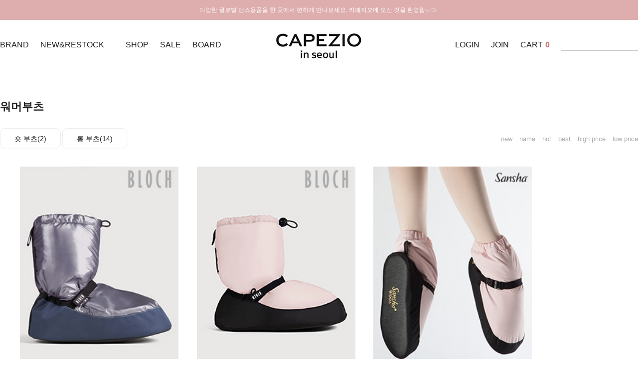

--- FILE ---
content_type: text/html
request_url: http://www.capezio.co.kr/shop/shopbrand.html?xcode=001&type=M&mcode=007
body_size: 20046
content:

<!DOCTYPE HTML PUBLIC "-//W3C//DTD HTML 4.01//EN" "http://www.w3.org/TR/html4/strict.dtd">
<html>
<head>
<meta http-equiv="CONTENT-TYPE" content="text/html;charset=EUC-KR">
<link rel="shortcut icon" href="/shopimages/capezio/favicon.ico" type="image/x-icon">
<link rel="apple-touch-icon-precomposed" href="/shopimages/capezio/mobile_web_icon.png" />
<meta name="referrer" content="no-referrer-when-downgrade" />
<meta name="description" content="슈즈 &gt; 워머부츠" />
<meta name="keywords" content="슈즈, 워머부츠, " />
<meta property="og:type" content="website" />
<meta property="og:title" content="[SH카페지오" />
<meta property="og:description" content="슈즈 &gt; 워머부츠" />
<meta property="og:url" content="http://www.capezio.co.kr/shop/shopbrand.html?xcode=001&type=M&mcode=007" />
<link rel="canonical" href="http://www.capezio.co.kr/shop/shopbrand.html?xcode=001&type=M&mcode=007">
<link rel="alternate" href="http://www.capezio.co.kr/m/product_list.html?xcode=001&type=M&mcode=007">

<title>댄스용품의 모든 것! 카페지오 입니다.</title>

<link type="text/css" rel="stylesheet" href="/shopimages/capezio/template/work/46128/common.css?r=1758681160" /></head>

<script type="text/javascript" src="//wcs.naver.net/wcslog.js"></script>
<script type="text/javascript">
if (window.wcs) {
    if(!wcs_add) var wcs_add = {};
    wcs_add["wa"] = "s_45411bbec1e2";
    wcs.inflow('capezio.co.kr');
    wcs_do();
}
</script>

<body>
<script type="text/javascript" src="/js/jquery-1.7.2.min.js"></script><script type="text/javascript" src="/js/lazyload.min.js"></script>
<script type="text/javascript">
function getCookiefss(name) {
    lims = document.cookie;
    var index = lims.indexOf(name + "=");
    if (index == -1) {
        return null;
    }
    index = lims.indexOf("=", index) + 1; // first character
    var endstr = lims.indexOf(';', index);
    if (endstr == -1) {
        endstr = lims.length; // last character
    }
    return unescape(lims.substring(index, endstr));
}
</script><script type="text/javascript">
var MOBILE_USE = '';
var DESIGN_VIEW = 'PC';
</script><script type="text/javascript" src="/js/flash.js"></script>
<script type="text/javascript" src="/js/neodesign/rightbanner.js"></script>
<script type="text/javascript" src="/js/bookmark.js"></script>
<style type="text/css">

.MS_search_word { }

</style>

<script type="text/javascript" src="/js/jquery.shopbrand.js"></script>

<script type="text/javascript">

var pre_ORBAS = 'A';
var pre_min_amount = '1';
var pre_product_uid = '';
var pre_product_name = '';
var pre_product_price = '';
var pre_option_type = '';
var pre_option_display_type = '';
var pre_optionJsonData = '';
var IS_LOGIN = 'false';
var is_bulk = 'N';
var bulk_arr_info = [];
var pre_min_add_amount = '1';
var pre_max_amount = '100000';

    var is_unify_opt = '1' ? true : false; 
    var pre_baskethidden = 'A';

var is_unify_opt = true;
var ORBAS = 'A';
var min_amount = '1';
var min_add_amount = '1';
var max_amount = '100000';
var product_uid = '';
var product_name = '';
var product_price = '';
var option_type = '';
var option_display_type = '';
var is_dummy = null;
var is_exist = null;
var optionJsonData = '';
var view_member_only_price = '';
var IS_LOGIN = 'false';
var shop_language = 'kor';
var is_bulk = 'N';
var bulk_arr_info = [];
var use_option_limit = '';
var design_view = 'PC';

</script>

<link type="text/css" rel="stylesheet" href="/shopimages/capezio/template/work/46128/shopbrand.css?t=202509191838" />
<div id='blk_scroll_wings'><script type='text/javascript' src='/html/shopRbanner.html?param1=1' ></script></div>
<div id='cherrypicker_scroll'></div>
    <div id="wrap">
        
<link type="text/css" rel="stylesheet" href="/shopimages/capezio/template/work/46128/header.1.css?t=202510301909" />
<!--/////////(주)커넥트웨이브에서 제작한 모든 이미지, 스킨은 저작권법으로 보호받으며 허가 없이 무단 사용, 복제, 변경, 재배포 등의 행위를 할 시 저작권법에 의거하여 법적인 처벌을 받을 수 있습니다./////////-->

<!-- css -->
<link rel="stylesheet" href="/images/d3/m_01/css/font-awesome.min.css" />
<link rel="stylesheet" href="//skin.makeshop.co.kr/skin/ms_basic_mobile/swiper/swiper.min.css"/>


<!-- 상단 띠배너 -->
<div class="top_banner">
    <div class="inner">
        <p>다양한 글로벌 댄스용품을 한 곳에서 편하게 만나보세요. 카페지오에 오신 것을 환영합니다.  </p>
    </div>
</div>
<!-- //상단 띠배너 -->

<!-- 상단 -->
<header>
    <div class="header">
        <div class="inner">
            <ul class="left_menu">
                <li> <a href="https://www.capezio.co.kr/shop/shopbrand.html?type=Y&xcode=011">BRAND</a>
                    <ul class="depth01">
                                                    <li>
                                <a href="/shop/shopbrand.html?type=Y&xcode=011">브랜드</a>
                                <img class="menu_arrow" src="//skin.makeshop.co.kr/skin/rosewood/img/pc/menu_arrow.png">
                                
                                                                <ul class="depth02">
                                                                        <li>
                                        <a href="/shop/shopbrand.html?type=N&xcode=011&mcode=006">Ainsliewear</a>
                                        <img class="menu_arrow" src="//skin.makeshop.co.kr/skin/rosewood/img/pc/menu_arrow.png">
                                        
                                                                                
                                    </li>
                                                                        <li>
                                        <a href="/shop/shopbrand.html?type=N&xcode=011&mcode=003"><b><font color="Red">Capezio</font></b></a>
                                        <img class="menu_arrow" src="//skin.makeshop.co.kr/skin/rosewood/img/pc/menu_arrow.png">
                                        
                                                                                <ul class="depth03">
                                                                                        <li><a href="/shop/shopbrand.html?type=N&xcode=011&mcode=003&scode=001">레오타드</a></li>
                                                                                        <li><a href="/shop/shopbrand.html?type=N&xcode=011&mcode=003&scode=006">상의</a></li>
                                                                                        <li><a href="/shop/shopbrand.html?type=N&xcode=011&mcode=003&scode=007">하의</a></li>
                                                                                        <li><a href="/shop/shopbrand.html?type=N&xcode=011&mcode=003&scode=002">슈즈</a></li>
                                                                                        <li><a href="/shop/shopbrand.html?type=N&xcode=011&mcode=003&scode=003">용품</a></li>
                                                                                        <li><a href="/shop/shopbrand.html?type=N&xcode=011&mcode=003&scode=008">가방</a></li>
                                                                                        <li><a href="/shop/shopbrand.html?type=N&xcode=011&mcode=003&scode=004">키즈</a></li>
                                                                                        <li><a href="/shop/shopbrand.html?type=N&xcode=011&mcode=003&scode=005">남성 용품</a></li>
                                                                                    </ul>
                                                                                
                                    </li>
                                                                        <li>
                                        <a href="/shop/shopbrand.html?type=N&xcode=011&mcode=009"><b><font color="green">Ballet Maniacs</font></b></a>
                                        <img class="menu_arrow" src="//skin.makeshop.co.kr/skin/rosewood/img/pc/menu_arrow.png">
                                        
                                                                                <ul class="depth03">
                                                                                        <li><a href="/shop/shopbrand.html?type=N&xcode=011&mcode=009&scode=001">레오타드</a></li>
                                                                                        <li><a href="/shop/shopbrand.html?type=N&xcode=011&mcode=009&scode=002">상의</a></li>
                                                                                        <li><a href="/shop/shopbrand.html?type=N&xcode=011&mcode=009&scode=003">하의</a></li>
                                                                                        <li><a href="/shop/shopbrand.html?type=N&xcode=011&mcode=009&scode=004">용품</a></li>
                                                                                    </ul>
                                                                                
                                    </li>
                                                                        <li>
                                        <a href="/shop/shopbrand.html?type=N&xcode=011&mcode=004">Ballet Rosa</a>
                                        <img class="menu_arrow" src="//skin.makeshop.co.kr/skin/rosewood/img/pc/menu_arrow.png">
                                        
                                                                                <ul class="depth03">
                                                                                        <li><a href="/shop/shopbrand.html?type=N&xcode=011&mcode=004&scode=001">레오타드</a></li>
                                                                                        <li><a href="/shop/shopbrand.html?type=N&xcode=011&mcode=004&scode=002">주니어</a></li>
                                                                                        <li><a href="/shop/shopbrand.html?type=N&xcode=011&mcode=004&scode=003">상의</a></li>
                                                                                        <li><a href="/shop/shopbrand.html?type=N&xcode=011&mcode=004&scode=004">하의</a></li>
                                                                                        <li><a href="/shop/shopbrand.html?type=N&xcode=011&mcode=004&scode=005">용품</a></li>
                                                                                        <li><a href="/shop/shopbrand.html?type=N&xcode=011&mcode=004&scode=006">남성 용품</a></li>
                                                                                    </ul>
                                                                                
                                    </li>
                                                                        <li>
                                        <a href="/shop/shopbrand.html?type=N&xcode=011&mcode=011">Bloch</a>
                                        <img class="menu_arrow" src="//skin.makeshop.co.kr/skin/rosewood/img/pc/menu_arrow.png">
                                        
                                                                                <ul class="depth03">
                                                                                        <li><a href="/shop/shopbrand.html?type=N&xcode=011&mcode=011&scode=004">레오타드</a></li>
                                                                                        <li><a href="/shop/shopbrand.html?type=N&xcode=011&mcode=011&scode=001">키즈(주니어)</a></li>
                                                                                        <li><a href="/shop/shopbrand.html?type=N&xcode=011&mcode=011&scode=005">상의</a></li>
                                                                                        <li><a href="/shop/shopbrand.html?type=N&xcode=011&mcode=011&scode=006">하의&언더웨어</a></li>
                                                                                        <li><a href="/shop/shopbrand.html?type=N&xcode=011&mcode=011&scode=002">슈즈</a></li>
                                                                                        <li><a href="/shop/shopbrand.html?type=N&xcode=011&mcode=011&scode=003">용품</a></li>
                                                                                        <li><a href="/shop/shopbrand.html?type=N&xcode=011&mcode=011&scode=007">남성 용품</a></li>
                                                                                    </ul>
                                                                                
                                    </li>
                                                                        <li>
                                        <a href="/shop/shopbrand.html?type=N&xcode=011&mcode=014">Bunheads</a>
                                        <img class="menu_arrow" src="//skin.makeshop.co.kr/skin/rosewood/img/pc/menu_arrow.png">
                                        
                                                                                
                                    </li>
                                                                        <li>
                                        <a href="/shop/shopbrand.html?type=N&xcode=011&mcode=010"><b><font color="coral">DellaLo' Milano</font></b></a>
                                        <img class="menu_arrow" src="//skin.makeshop.co.kr/skin/rosewood/img/pc/menu_arrow.png">
                                        
                                                                                <ul class="depth03">
                                                                                        <li><a href="/shop/shopbrand.html?type=N&xcode=011&mcode=010&scode=005"><b><font color="91396f">2025 Anniversary Collection</font></b></a></li>
                                                                                        <li><a href="/shop/shopbrand.html?type=N&xcode=011&mcode=010&scode=003">Season 2024</a></li>
                                                                                        <li><a href="/shop/shopbrand.html?type=N&xcode=011&mcode=010&scode=001">Dellalo</a></li>
                                                                                    </ul>
                                                                                
                                    </li>
                                                                        <li>
                                        <a href="/shop/shopbrand.html?type=N&xcode=011&mcode=020">e'flora</a>
                                        <img class="menu_arrow" src="//skin.makeshop.co.kr/skin/rosewood/img/pc/menu_arrow.png">
                                        
                                                                                <ul class="depth03">
                                                                                        <li><a href="/shop/shopbrand.html?type=N&xcode=011&mcode=020&scode=001">레오타드</a></li>
                                                                                        <li><a href="/shop/shopbrand.html?type=N&xcode=011&mcode=020&scode=003">상의</a></li>
                                                                                        <li><a href="/shop/shopbrand.html?type=N&xcode=011&mcode=020&scode=005">용품</a></li>
                                                                                        <li><a href="/shop/shopbrand.html?type=N&xcode=011&mcode=020&scode=004">하의</a></li>
                                                                                    </ul>
                                                                                
                                    </li>
                                                                        <li>
                                        <a href="/shop/shopbrand.html?type=N&xcode=011&mcode=016">Eurotard</a>
                                        <img class="menu_arrow" src="//skin.makeshop.co.kr/skin/rosewood/img/pc/menu_arrow.png">
                                        
                                                                                <ul class="depth03">
                                                                                        <li><a href="/shop/shopbrand.html?type=N&xcode=011&mcode=016&scode=006">남성 용품</a></li>
                                                                                        <li><a href="/shop/shopbrand.html?type=N&xcode=011&mcode=016&scode=001">레오타드</a></li>
                                                                                        <li><a href="/shop/shopbrand.html?type=N&xcode=011&mcode=016&scode=004">상의</a></li>
                                                                                        <li><a href="/shop/shopbrand.html?type=N&xcode=011&mcode=016&scode=002">키즈(주니어)</a></li>
                                                                                        <li><a href="/shop/shopbrand.html?type=N&xcode=011&mcode=016&scode=003">토패드/용품</a></li>
                                                                                        <li><a href="/shop/shopbrand.html?type=N&xcode=011&mcode=016&scode=005">하의</a></li>
                                                                                    </ul>
                                                                                
                                    </li>
                                                                        <li>
                                        <a href="/shop/shopbrand.html?type=N&xcode=011&mcode=005">Grishko</a>
                                        <img class="menu_arrow" src="//skin.makeshop.co.kr/skin/rosewood/img/pc/menu_arrow.png">
                                        
                                                                                <ul class="depth03">
                                                                                        <li><a href="/shop/shopbrand.html?type=N&xcode=011&mcode=005&scode=001">레오타드</a></li>
                                                                                        <li><a href="/shop/shopbrand.html?type=N&xcode=011&mcode=005&scode=002">슈즈</a></li>
                                                                                        <li><a href="/shop/shopbrand.html?type=N&xcode=011&mcode=005&scode=003">용품</a></li>
                                                                                        <li><a href="/shop/shopbrand.html?type=N&xcode=011&mcode=005&scode=005">상의</a></li>
                                                                                        <li><a href="/shop/shopbrand.html?type=N&xcode=011&mcode=005&scode=006">하의</a></li>
                                                                                        <li><a href="/shop/shopbrand.html?type=N&xcode=011&mcode=005&scode=007">땀복</a></li>
                                                                                        <li><a href="/shop/shopbrand.html?type=N&xcode=011&mcode=005&scode=009">남성 용품</a></li>
                                                                                    </ul>
                                                                                
                                    </li>
                                                                        <li>
                                        <a href="/shop/shopbrand.html?type=N&xcode=011&mcode=017">Intermezzo</a>
                                        <img class="menu_arrow" src="//skin.makeshop.co.kr/skin/rosewood/img/pc/menu_arrow.png">
                                        
                                                                                <ul class="depth03">
                                                                                        <li><a href="/shop/shopbrand.html?type=N&xcode=011&mcode=017&scode=003">레오타드</a></li>
                                                                                        <li><a href="/shop/shopbrand.html?type=N&xcode=011&mcode=017&scode=001">상의</a></li>
                                                                                        <li><a href="/shop/shopbrand.html?type=N&xcode=011&mcode=017&scode=002">하의 </a></li>
                                                                                        <li><a href="/shop/shopbrand.html?type=N&xcode=011&mcode=017&scode=006">전신 워머</a></li>
                                                                                        <li><a href="/shop/shopbrand.html?type=N&xcode=011&mcode=017&scode=004">용품</a></li>
                                                                                        <li><a href="/shop/shopbrand.html?type=N&xcode=011&mcode=017&scode=005">땀복</a></li>
                                                                                    </ul>
                                                                                
                                    </li>
                                                                        <li>
                                        <a href="/shop/shopbrand.html?type=N&xcode=011&mcode=012"><b><font color="purple">Just A Corpse</font></b></a>
                                        <img class="menu_arrow" src="//skin.makeshop.co.kr/skin/rosewood/img/pc/menu_arrow.png">
                                        
                                                                                <ul class="depth03">
                                                                                        <li><a href="/shop/shopbrand.html?type=N&xcode=011&mcode=012&scode=003">나시/홀터</a></li>
                                                                                        <li><a href="/shop/shopbrand.html?type=N&xcode=011&mcode=012&scode=002">반팔/긴팔</a></li>
                                                                                        <li><a href="/shop/shopbrand.html?type=N&xcode=011&mcode=012&scode=004">상의</a></li>
                                                                                        <li><a href="/shop/shopbrand.html?type=N&xcode=011&mcode=012&scode=006">슈즈 & 용품</a></li>
                                                                                        <li><a href="/shop/shopbrand.html?type=N&xcode=011&mcode=012&scode=001">캐미솔</a></li>
                                                                                        <li><a href="/shop/shopbrand.html?type=N&xcode=011&mcode=012&scode=007">키즈</a></li>
                                                                                        <li><a href="/shop/shopbrand.html?type=N&xcode=011&mcode=012&scode=005">하의</a></li>
                                                                                    </ul>
                                                                                
                                    </li>
                                                                        <li>
                                        <a href="/shop/shopbrand.html?type=N&xcode=011&mcode=001">Lulli & Calla</a>
                                        <img class="menu_arrow" src="//skin.makeshop.co.kr/skin/rosewood/img/pc/menu_arrow.png">
                                        
                                                                                <ul class="depth03">
                                                                                        <li><a href="/shop/shopbrand.html?type=N&xcode=011&mcode=001&scode=007">남성 용품</a></li>
                                                                                        <li><a href="/shop/shopbrand.html?type=N&xcode=011&mcode=001&scode=001">레오타드</a></li>
                                                                                        <li><a href="/shop/shopbrand.html?type=N&xcode=011&mcode=001&scode=003">상의</a></li>
                                                                                        <li><a href="/shop/shopbrand.html?type=N&xcode=011&mcode=001&scode=002">용품</a></li>
                                                                                        <li><a href="/shop/shopbrand.html?type=N&xcode=011&mcode=001&scode=005">워머</a></li>
                                                                                        <li><a href="/shop/shopbrand.html?type=N&xcode=011&mcode=001&scode=006">키즈(주니어)</a></li>
                                                                                        <li><a href="/shop/shopbrand.html?type=N&xcode=011&mcode=001&scode=004">하의</a></li>
                                                                                    </ul>
                                                                                
                                    </li>
                                                                        <li>
                                        <a href="/shop/shopbrand.html?type=N&xcode=011&mcode=019"><b><font color="dark Pink">Maldire</font></b></a>
                                        <img class="menu_arrow" src="//skin.makeshop.co.kr/skin/rosewood/img/pc/menu_arrow.png">
                                        
                                                                                <ul class="depth03">
                                                                                        <li><a href="/shop/shopbrand.html?type=N&xcode=011&mcode=019&scode=001">Butterfly sleeve</a></li>
                                                                                        <li><a href="/shop/shopbrand.html?type=N&xcode=011&mcode=019&scode=002">Camisole</a></li>
                                                                                        <li><a href="/shop/shopbrand.html?type=N&xcode=011&mcode=019&scode=005">Consort</a></li>
                                                                                        <li><a href="/shop/shopbrand.html?type=N&xcode=011&mcode=019&scode=004">Illusion mesh</a></li>
                                                                                        <li><a href="/shop/shopbrand.html?type=N&xcode=011&mcode=019&scode=003">Off the shoulder</a></li>
                                                                                    </ul>
                                                                                
                                    </li>
                                                                        <li>
                                        <a href="/shop/shopbrand.html?type=N&xcode=011&mcode=022"><b><font color="BLACK">ONNN</font></b></a>
                                        <img class="menu_arrow" src="//skin.makeshop.co.kr/skin/rosewood/img/pc/menu_arrow.png">
                                        
                                                                                <ul class="depth03">
                                                                                        <li><a href="/shop/shopbrand.html?type=N&xcode=011&mcode=022&scode=001">레오타드</a></li>
                                                                                        <li><a href="/shop/shopbrand.html?type=N&xcode=011&mcode=022&scode=002">발레스커트</a></li>
                                                                                        <li><a href="/shop/shopbrand.html?type=N&xcode=011&mcode=022&scode=003">워머&의류</a></li>
                                                                                    </ul>
                                                                                
                                    </li>
                                                                        <li>
                                        <a href="/shop/shopbrand.html?type=N&xcode=011&mcode=002">Sansha</a>
                                        <img class="menu_arrow" src="//skin.makeshop.co.kr/skin/rosewood/img/pc/menu_arrow.png">
                                        
                                                                                <ul class="depth03">
                                                                                        <li><a href="/shop/shopbrand.html?type=N&xcode=011&mcode=002&scode=001">레오타드</a></li>
                                                                                        <li><a href="/shop/shopbrand.html?type=N&xcode=011&mcode=002&scode=002">슈즈</a></li>
                                                                                        <li><a href="/shop/shopbrand.html?type=N&xcode=011&mcode=002&scode=003">용품</a></li>
                                                                                        <li><a href="/shop/shopbrand.html?type=N&xcode=011&mcode=002&scode=004">워머</a></li>
                                                                                        <li><a href="/shop/shopbrand.html?type=N&xcode=011&mcode=002&scode=005">남성</a></li>
                                                                                        <li><a href="/shop/shopbrand.html?type=N&xcode=011&mcode=002&scode=006">의류</a></li>
                                                                                    </ul>
                                                                                
                                    </li>
                                                                        <li>
                                        <a href="/shop/shopbrand.html?type=N&xcode=011&mcode=021">Soulee in Ballet</a>
                                        <img class="menu_arrow" src="//skin.makeshop.co.kr/skin/rosewood/img/pc/menu_arrow.png">
                                        
                                                                                <ul class="depth03">
                                                                                        <li><a href="/shop/shopbrand.html?type=N&xcode=011&mcode=021&scode=001">레오타드</a></li>
                                                                                        <li><a href="/shop/shopbrand.html?type=N&xcode=011&mcode=021&scode=002">스커트</a></li>
                                                                                        <li><a href="/shop/shopbrand.html?type=N&xcode=011&mcode=021&scode=003">땀복 & 워머</a></li>
                                                                                    </ul>
                                                                                
                                    </li>
                                                                        <li>
                                        <a href="/shop/shopbrand.html?type=N&xcode=011&mcode=013"><b><font color="light blue">Zidans</font></b></a>
                                        <img class="menu_arrow" src="//skin.makeshop.co.kr/skin/rosewood/img/pc/menu_arrow.png">
                                        
                                                                                <ul class="depth03">
                                                                                        <li><a href="/shop/shopbrand.html?type=N&xcode=011&mcode=013&scode=003">땀복</a></li>
                                                                                        <li><a href="/shop/shopbrand.html?type=N&xcode=011&mcode=013&scode=001">레오타드</a></li>
                                                                                        <li><a href="/shop/shopbrand.html?type=N&xcode=011&mcode=013&scode=002">스커트</a></li>
                                                                                    </ul>
                                                                                
                                    </li>
                                                                        <li>
                                        <a href="/shop/shopbrand.html?type=N&xcode=011&mcode=018"><b><font color="burgundy">Wear Moi</font></b></a>
                                        <img class="menu_arrow" src="//skin.makeshop.co.kr/skin/rosewood/img/pc/menu_arrow.png">
                                        
                                                                                <ul class="depth03">
                                                                                        <li><a href="/shop/shopbrand.html?type=N&xcode=011&mcode=018&scode=001">레오타드</a></li>
                                                                                        <li><a href="/shop/shopbrand.html?type=N&xcode=011&mcode=018&scode=002">언더웨어</a></li>
                                                                                        <li><a href="/shop/shopbrand.html?type=N&xcode=011&mcode=018&scode=003">상의</a></li>
                                                                                        <li><a href="/shop/shopbrand.html?type=N&xcode=011&mcode=018&scode=004">하의</a></li>
                                                                                        <li><a href="/shop/shopbrand.html?type=N&xcode=011&mcode=018&scode=005">워머</a></li>
                                                                                        <li><a href="/shop/shopbrand.html?type=N&xcode=011&mcode=018&scode=006">슈즈&용품</a></li>
                                                                                    </ul>
                                                                                
                                    </li>
                                                                        <li>
                                        <a href="/shop/shopbrand.html?type=N&xcode=011&mcode=008">Fine (+입시복)</a>
                                        <img class="menu_arrow" src="//skin.makeshop.co.kr/skin/rosewood/img/pc/menu_arrow.png">
                                        
                                                                                <ul class="depth03">
                                                                                        <li><a href="/shop/shopbrand.html?type=N&xcode=011&mcode=008&scode=001">입시복</a></li>
                                                                                        <li><a href="/shop/shopbrand.html?type=N&xcode=011&mcode=008&scode=005">레오타드</a></li>
                                                                                        <li><a href="/shop/shopbrand.html?type=N&xcode=011&mcode=008&scode=007">스커트</a></li>
                                                                                        <li><a href="/shop/shopbrand.html?type=N&xcode=011&mcode=008&scode=004">주니어</a></li>
                                                                                        <li><a href="/shop/shopbrand.html?type=N&xcode=011&mcode=008&scode=009">상의</a></li>
                                                                                        <li><a href="/shop/shopbrand.html?type=N&xcode=011&mcode=008&scode=010">하의</a></li>
                                                                                        <li><a href="/shop/shopbrand.html?type=N&xcode=011&mcode=008&scode=006">워머&땀복</a></li>
                                                                                        <li><a href="/shop/shopbrand.html?type=N&xcode=011&mcode=008&scode=008">남성</a></li>
                                                                                        <li><a href="/shop/shopbrand.html?type=N&xcode=011&mcode=008&scode=003">용품</a></li>
                                                                                    </ul>
                                                                                
                                    </li>
                                                                        <li>
                                        <a href="/shop/shopbrand.html?type=N&xcode=011&mcode=007">기타 브랜드</a>
                                        <img class="menu_arrow" src="//skin.makeshop.co.kr/skin/rosewood/img/pc/menu_arrow.png">
                                        
                                                                                <ul class="depth03">
                                                                                        <li><a href="/shop/shopbrand.html?type=N&xcode=011&mcode=007&scode=004">Allonge</a></li>
                                                                                        <li><a href="/shop/shopbrand.html?type=N&xcode=011&mcode=007&scode=008">Chacott</a></li>
                                                                                        <li><a href="/shop/shopbrand.html?type=N&xcode=011&mcode=007&scode=003">KD Dance</a></li>
                                                                                        <li><a href="/shop/shopbrand.html?type=N&xcode=011&mcode=007&scode=006">Natural me</a></li>
                                                                                        <li><a href="/shop/shopbrand.html?type=N&xcode=011&mcode=007&scode=001">Pointfixe</a></li>
                                                                                        <li><a href="/shop/shopbrand.html?type=N&xcode=011&mcode=007&scode=009">Pillows</a></li>
                                                                                        <li><a href="/shop/shopbrand.html?type=N&xcode=011&mcode=007&scode=007">Pridance</a></li>
                                                                                        <li><a href="/shop/shopbrand.html?type=N&xcode=011&mcode=007&scode=002">So Danca</a></li>
                                                                                        <li><a href="/shop/shopbrand.html?type=N&xcode=011&mcode=007&scode=005">Toesavers</a></li>
                                                                                    </ul>
                                                                                
                                    </li>
                                                                    </ul>
                                                                
                            </li>
                                            </ul>
                </li>

                
                <li><a href="https://www.capezio.co.kr/shop/shopbrand.html?xcode=037&type=Y">NEW&RESTOCK</a></li>
             <li>
<li class="shopmenu">
<a href="https://www.capezio.co.kr/shop/shopbrand.html?type=Y&xcode=011">SHOP</a>
<ul class="depth01">
<li>
<a href="/shop/shopbrand.html?type=Y&xcode=011">브랜드</a>
<img class="menu_arrow" src="//skin.makeshop.co.kr/skin/rosewood/img/pc/menu_arrow.png">

<ul class="depth02">
<li>
<div>
<ul class="depth02_depth">
<li>
<a href="/shop/shopbrand.html?type=N&xcode=011&mcode=006">Ainsliewear</a>
<img class="menu_arrow" src="//skin.makeshop.co.kr/skin/rosewood/img/pc/menu_arrow.png">


</li>
<li>
<a href="/shop/shopbrand.html?type=N&xcode=011&mcode=003"><b><font color="Red">Capezio</font></b></a>
<img class="menu_arrow" src="//skin.makeshop.co.kr/skin/rosewood/img/pc/menu_arrow.png">

<ul class="depth03">
<li><a href="/shop/shopbrand.html?type=N&xcode=011&mcode=003&scode=001">레오타드</a></li>
<li><a href="/shop/shopbrand.html?type=N&xcode=011&mcode=003&scode=006">상의</a></li>
<li><a href="/shop/shopbrand.html?type=N&xcode=011&mcode=003&scode=007">하의</a></li>
<li><a href="/shop/shopbrand.html?type=N&xcode=011&mcode=003&scode=002">슈즈</a></li>
<li><a href="/shop/shopbrand.html?type=N&xcode=011&mcode=003&scode=003">용품</a></li>
<li><a href="/shop/shopbrand.html?type=N&xcode=011&mcode=003&scode=008">가방</a></li>
<li><a href="/shop/shopbrand.html?type=N&xcode=011&mcode=003&scode=004">키즈</a></li>
<li><a href="/shop/shopbrand.html?type=N&xcode=011&mcode=003&scode=005">남성 용품</a></li>
</ul>

</li>
<li>
<a href="/shop/shopbrand.html?type=N&xcode=011&mcode=009"><b><font color="green">Ballet Maniacs</font></b></a>
<img class="menu_arrow" src="//skin.makeshop.co.kr/skin/rosewood/img/pc/menu_arrow.png">

<ul class="depth03">
<li><a href="/shop/shopbrand.html?type=N&xcode=011&mcode=009&scode=001">레오타드</a></li>
<li><a href="/shop/shopbrand.html?type=N&xcode=011&mcode=009&scode=002">상의</a></li>
<li><a href="/shop/shopbrand.html?type=N&xcode=011&mcode=009&scode=003">하의</a></li>
<li><a href="/shop/shopbrand.html?type=N&xcode=011&mcode=009&scode=004">용품</a></li>
</ul>

</li>
<li>
<a href="/shop/shopbrand.html?type=N&xcode=011&mcode=004">Ballet Rosa</a>
<img class="menu_arrow" src="//skin.makeshop.co.kr/skin/rosewood/img/pc/menu_arrow.png">

<ul class="depth03">
<li><a href="/shop/shopbrand.html?type=N&xcode=011&mcode=004&scode=001">레오타드</a></li>
<li><a href="/shop/shopbrand.html?type=N&xcode=011&mcode=004&scode=002">주니어</a></li>
<li><a href="/shop/shopbrand.html?type=N&xcode=011&mcode=004&scode=003">상의</a></li>
<li><a href="/shop/shopbrand.html?type=N&xcode=011&mcode=004&scode=004">하의</a></li>
<li><a href="/shop/shopbrand.html?type=N&xcode=011&mcode=004&scode=005">용품</a></li>
<li><a href="/shop/shopbrand.html?type=N&xcode=011&mcode=004&scode=006">남성 용품</a></li>
</ul>

</li>
<li>
<a href="/shop/shopbrand.html?type=N&xcode=011&mcode=011">Bloch</a>
<img class="menu_arrow" src="//skin.makeshop.co.kr/skin/rosewood/img/pc/menu_arrow.png">

<ul class="depth03">
<li><a href="/shop/shopbrand.html?type=N&xcode=011&mcode=011&scode=004">레오타드</a></li>
<li><a href="/shop/shopbrand.html?type=N&xcode=011&mcode=011&scode=001">키즈(주니어)</a></li>
<li><a href="/shop/shopbrand.html?type=N&xcode=011&mcode=011&scode=005">상의</a></li>
<li><a href="/shop/shopbrand.html?type=N&xcode=011&mcode=011&scode=006">하의&언더웨어</a></li>
<li><a href="/shop/shopbrand.html?type=N&xcode=011&mcode=011&scode=002">슈즈</a></li>
<li><a href="/shop/shopbrand.html?type=N&xcode=011&mcode=011&scode=003">용품</a></li>
<li><a href="/shop/shopbrand.html?type=N&xcode=011&mcode=011&scode=007">남성 용품</a></li>
</ul>

</li>
<li>
<a href="/shop/shopbrand.html?type=N&xcode=011&mcode=014">Bunheads</a>
<img class="menu_arrow" src="//skin.makeshop.co.kr/skin/rosewood/img/pc/menu_arrow.png">


</li>
<li>
<a href="/shop/shopbrand.html?type=N&xcode=011&mcode=010"><b><font color="coral">DellaLo' Milano</font></b></a>
<img class="menu_arrow" src="//skin.makeshop.co.kr/skin/rosewood/img/pc/menu_arrow.png">

<ul class="depth03">
<li><a href="/shop/shopbrand.html?type=N&xcode=011&mcode=010&scode=005"><b><font color="91396f">2025 Anniversary Collection</font></b></a></li>
<li><a href="/shop/shopbrand.html?type=N&xcode=011&mcode=010&scode=003">Season 2024</a></li>
<li><a href="/shop/shopbrand.html?type=N&xcode=011&mcode=010&scode=001">Dellalo</a></li>
</ul>

</li>
<li>
<a href="/shop/shopbrand.html?type=N&xcode=011&mcode=020">e'flora</a>
<img class="menu_arrow" src="//skin.makeshop.co.kr/skin/rosewood/img/pc/menu_arrow.png">

<ul class="depth03">
<li><a href="/shop/shopbrand.html?type=N&xcode=011&mcode=020&scode=001">레오타드</a></li>
<li><a href="/shop/shopbrand.html?type=N&xcode=011&mcode=020&scode=003">상의</a></li>
<li><a href="/shop/shopbrand.html?type=N&xcode=011&mcode=020&scode=005">용품</a></li>
<li><a href="/shop/shopbrand.html?type=N&xcode=011&mcode=020&scode=004">하의</a></li>
</ul>

</li>
<li>
<a href="/shop/shopbrand.html?type=N&xcode=011&mcode=016">Eurotard</a>
<img class="menu_arrow" src="//skin.makeshop.co.kr/skin/rosewood/img/pc/menu_arrow.png">

<ul class="depth03">
<li><a href="/shop/shopbrand.html?type=N&xcode=011&mcode=016&scode=006">남성 용품</a></li>
<li><a href="/shop/shopbrand.html?type=N&xcode=011&mcode=016&scode=001">레오타드</a></li>
<li><a href="/shop/shopbrand.html?type=N&xcode=011&mcode=016&scode=004">상의</a></li>
<li><a href="/shop/shopbrand.html?type=N&xcode=011&mcode=016&scode=002">키즈(주니어)</a></li>
<li><a href="/shop/shopbrand.html?type=N&xcode=011&mcode=016&scode=003">토패드/용품</a></li>
<li><a href="/shop/shopbrand.html?type=N&xcode=011&mcode=016&scode=005">하의</a></li>
</ul>

</li>
<li>
<a href="/shop/shopbrand.html?type=N&xcode=011&mcode=005">Grishko</a>
<img class="menu_arrow" src="//skin.makeshop.co.kr/skin/rosewood/img/pc/menu_arrow.png">

<ul class="depth03">
<li><a href="/shop/shopbrand.html?type=N&xcode=011&mcode=005&scode=001">레오타드</a></li>
<li><a href="/shop/shopbrand.html?type=N&xcode=011&mcode=005&scode=002">슈즈</a></li>
<li><a href="/shop/shopbrand.html?type=N&xcode=011&mcode=005&scode=003">용품</a></li>
<li><a href="/shop/shopbrand.html?type=N&xcode=011&mcode=005&scode=005">상의</a></li>
<li><a href="/shop/shopbrand.html?type=N&xcode=011&mcode=005&scode=006">하의</a></li>
<li><a href="/shop/shopbrand.html?type=N&xcode=011&mcode=005&scode=007">땀복</a></li>
<li><a href="/shop/shopbrand.html?type=N&xcode=011&mcode=005&scode=009">남성 용품</a></li>
</ul>

</li>
<li>
<a href="/shop/shopbrand.html?type=N&xcode=011&mcode=017">Intermezzo</a>
<img class="menu_arrow" src="//skin.makeshop.co.kr/skin/rosewood/img/pc/menu_arrow.png">

<ul class="depth03">
<li><a href="/shop/shopbrand.html?type=N&xcode=011&mcode=017&scode=003">레오타드</a></li>
<li><a href="/shop/shopbrand.html?type=N&xcode=011&mcode=017&scode=001">상의</a></li>
<li><a href="/shop/shopbrand.html?type=N&xcode=011&mcode=017&scode=002">하의 </a></li>
<li><a href="/shop/shopbrand.html?type=N&xcode=011&mcode=017&scode=006">전신 워머</a></li>
<li><a href="/shop/shopbrand.html?type=N&xcode=011&mcode=017&scode=004">용품</a></li>
<li><a href="/shop/shopbrand.html?type=N&xcode=011&mcode=017&scode=005">땀복</a></li>
</ul>

</li>
<li>
<a href="/shop/shopbrand.html?type=N&xcode=011&mcode=012"><b><font color="purple">Just A Corpse</font></b></a>
<img class="menu_arrow" src="//skin.makeshop.co.kr/skin/rosewood/img/pc/menu_arrow.png">

<ul class="depth03">
<li><a href="/shop/shopbrand.html?type=N&xcode=011&mcode=012&scode=003">나시/홀터</a></li>
<li><a href="/shop/shopbrand.html?type=N&xcode=011&mcode=012&scode=002">반팔/긴팔</a></li>
<li><a href="/shop/shopbrand.html?type=N&xcode=011&mcode=012&scode=004">상의</a></li>
<li><a href="/shop/shopbrand.html?type=N&xcode=011&mcode=012&scode=006">슈즈 & 용품</a></li>
<li><a href="/shop/shopbrand.html?type=N&xcode=011&mcode=012&scode=001">캐미솔</a></li>
<li><a href="/shop/shopbrand.html?type=N&xcode=011&mcode=012&scode=007">키즈</a></li>
<li><a href="/shop/shopbrand.html?type=N&xcode=011&mcode=012&scode=005">하의</a></li>
</ul>

</li>
<li>
<a href="/shop/shopbrand.html?type=N&xcode=011&mcode=001">Lulli & Calla</a>
<img class="menu_arrow" src="//skin.makeshop.co.kr/skin/rosewood/img/pc/menu_arrow.png">

<ul class="depth03">
<li><a href="/shop/shopbrand.html?type=N&xcode=011&mcode=001&scode=007">남성 용품</a></li>
<li><a href="/shop/shopbrand.html?type=N&xcode=011&mcode=001&scode=001">레오타드</a></li>
<li><a href="/shop/shopbrand.html?type=N&xcode=011&mcode=001&scode=003">상의</a></li>
<li><a href="/shop/shopbrand.html?type=N&xcode=011&mcode=001&scode=002">용품</a></li>
<li><a href="/shop/shopbrand.html?type=N&xcode=011&mcode=001&scode=005">워머</a></li>
<li><a href="/shop/shopbrand.html?type=N&xcode=011&mcode=001&scode=006">키즈(주니어)</a></li>
<li><a href="/shop/shopbrand.html?type=N&xcode=011&mcode=001&scode=004">하의</a></li>
</ul>

</li>
<li>
<a href="/shop/shopbrand.html?type=N&xcode=011&mcode=019"><b><font color="dark Pink">Maldire</font></b></a>
<img class="menu_arrow" src="//skin.makeshop.co.kr/skin/rosewood/img/pc/menu_arrow.png">

<ul class="depth03">
<li><a href="/shop/shopbrand.html?type=N&xcode=011&mcode=019&scode=001">Butterfly sleeve</a></li>
<li><a href="/shop/shopbrand.html?type=N&xcode=011&mcode=019&scode=002">Camisole</a></li>
<li><a href="/shop/shopbrand.html?type=N&xcode=011&mcode=019&scode=005">Consort</a></li>
<li><a href="/shop/shopbrand.html?type=N&xcode=011&mcode=019&scode=004">Illusion mesh</a></li>
<li><a href="/shop/shopbrand.html?type=N&xcode=011&mcode=019&scode=003">Off the shoulder</a></li>
</ul>

</li>
<li>
<a href="/shop/shopbrand.html?type=N&xcode=011&mcode=022"><b><font color="BLACK">ONNN</font></b></a>
<img class="menu_arrow" src="//skin.makeshop.co.kr/skin/rosewood/img/pc/menu_arrow.png">

<ul class="depth03">
<li><a href="/shop/shopbrand.html?type=N&xcode=011&mcode=022&scode=001">레오타드</a></li>
<li><a href="/shop/shopbrand.html?type=N&xcode=011&mcode=022&scode=002">발레스커트</a></li>
<li><a href="/shop/shopbrand.html?type=N&xcode=011&mcode=022&scode=003">워머&의류</a></li>
</ul>

</li>
<li>
<a href="/shop/shopbrand.html?type=N&xcode=011&mcode=002">Sansha</a>
<img class="menu_arrow" src="//skin.makeshop.co.kr/skin/rosewood/img/pc/menu_arrow.png">

<ul class="depth03">
<li><a href="/shop/shopbrand.html?type=N&xcode=011&mcode=002&scode=001">레오타드</a></li>
<li><a href="/shop/shopbrand.html?type=N&xcode=011&mcode=002&scode=002">슈즈</a></li>
<li><a href="/shop/shopbrand.html?type=N&xcode=011&mcode=002&scode=003">용품</a></li>
<li><a href="/shop/shopbrand.html?type=N&xcode=011&mcode=002&scode=004">워머</a></li>
<li><a href="/shop/shopbrand.html?type=N&xcode=011&mcode=002&scode=005">남성</a></li>
<li><a href="/shop/shopbrand.html?type=N&xcode=011&mcode=002&scode=006">의류</a></li>
</ul>

</li>
<li>
<a href="/shop/shopbrand.html?type=N&xcode=011&mcode=021">Soulee in Ballet</a>
<img class="menu_arrow" src="//skin.makeshop.co.kr/skin/rosewood/img/pc/menu_arrow.png">

<ul class="depth03">
<li><a href="/shop/shopbrand.html?type=N&xcode=011&mcode=021&scode=001">레오타드</a></li>
<li><a href="/shop/shopbrand.html?type=N&xcode=011&mcode=021&scode=002">스커트</a></li>
<li><a href="/shop/shopbrand.html?type=N&xcode=011&mcode=021&scode=003">땀복 & 워머</a></li>
</ul>

</li>
<li>
<a href="/shop/shopbrand.html?type=N&xcode=011&mcode=013"><b><font color="light blue">Zidans</font></b></a>
<img class="menu_arrow" src="//skin.makeshop.co.kr/skin/rosewood/img/pc/menu_arrow.png">

<ul class="depth03">
<li><a href="/shop/shopbrand.html?type=N&xcode=011&mcode=013&scode=003">땀복</a></li>
<li><a href="/shop/shopbrand.html?type=N&xcode=011&mcode=013&scode=001">레오타드</a></li>
<li><a href="/shop/shopbrand.html?type=N&xcode=011&mcode=013&scode=002">스커트</a></li>
</ul>

</li>
<li>
<a href="/shop/shopbrand.html?type=N&xcode=011&mcode=018"><b><font color="burgundy">Wear Moi</font></b></a>
<img class="menu_arrow" src="//skin.makeshop.co.kr/skin/rosewood/img/pc/menu_arrow.png">

<ul class="depth03">
<li><a href="/shop/shopbrand.html?type=N&xcode=011&mcode=018&scode=001">레오타드</a></li>
<li><a href="/shop/shopbrand.html?type=N&xcode=011&mcode=018&scode=002">언더웨어</a></li>
<li><a href="/shop/shopbrand.html?type=N&xcode=011&mcode=018&scode=003">상의</a></li>
<li><a href="/shop/shopbrand.html?type=N&xcode=011&mcode=018&scode=004">하의</a></li>
<li><a href="/shop/shopbrand.html?type=N&xcode=011&mcode=018&scode=005">워머</a></li>
<li><a href="/shop/shopbrand.html?type=N&xcode=011&mcode=018&scode=006">슈즈&용품</a></li>
</ul>

</li>
<li>
<a href="/shop/shopbrand.html?type=N&xcode=011&mcode=008">Fine (+입시복)</a>
<img class="menu_arrow" src="//skin.makeshop.co.kr/skin/rosewood/img/pc/menu_arrow.png">

<ul class="depth03">
<li><a href="/shop/shopbrand.html?type=N&xcode=011&mcode=008&scode=001">입시복</a></li>
<li><a href="/shop/shopbrand.html?type=N&xcode=011&mcode=008&scode=005">레오타드</a></li>
<li><a href="/shop/shopbrand.html?type=N&xcode=011&mcode=008&scode=007">스커트</a></li>
<li><a href="/shop/shopbrand.html?type=N&xcode=011&mcode=008&scode=004">주니어</a></li>
<li><a href="/shop/shopbrand.html?type=N&xcode=011&mcode=008&scode=009">상의</a></li>
<li><a href="/shop/shopbrand.html?type=N&xcode=011&mcode=008&scode=010">하의</a></li>
<li><a href="/shop/shopbrand.html?type=N&xcode=011&mcode=008&scode=006">워머&땀복</a></li>
<li><a href="/shop/shopbrand.html?type=N&xcode=011&mcode=008&scode=008">남성</a></li>
<li><a href="/shop/shopbrand.html?type=N&xcode=011&mcode=008&scode=003">용품</a></li>
</ul>

</li>
<li>
<a href="/shop/shopbrand.html?type=N&xcode=011&mcode=007">기타 브랜드</a>
<img class="menu_arrow" src="//skin.makeshop.co.kr/skin/rosewood/img/pc/menu_arrow.png">

<ul class="depth03">
<li><a href="/shop/shopbrand.html?type=N&xcode=011&mcode=007&scode=004">Allonge</a></li>
<li><a href="/shop/shopbrand.html?type=N&xcode=011&mcode=007&scode=008">Chacott</a></li>
<li><a href="/shop/shopbrand.html?type=N&xcode=011&mcode=007&scode=003">KD Dance</a></li>
<li><a href="/shop/shopbrand.html?type=N&xcode=011&mcode=007&scode=006">Natural me</a></li>
<li><a href="/shop/shopbrand.html?type=N&xcode=011&mcode=007&scode=001">Pointfixe</a></li>
<li><a href="/shop/shopbrand.html?type=N&xcode=011&mcode=007&scode=009">Pillows</a></li>
<li><a href="/shop/shopbrand.html?type=N&xcode=011&mcode=007&scode=007">Pridance</a></li>
<li><a href="/shop/shopbrand.html?type=N&xcode=011&mcode=007&scode=002">So Danca</a></li>
<li><a href="/shop/shopbrand.html?type=N&xcode=011&mcode=007&scode=005">Toesavers</a></li>
</ul>

</li>
</ul>
</div>
</li>
</ul>

</li>
<li>
<a href="/shop/shopbrand.html?type=X&xcode=007">댄스웨어</a>
<img class="menu_arrow" src="//skin.makeshop.co.kr/skin/rosewood/img/pc/menu_arrow.png">

<ul class="depth02">
<li>
<div>
<ul class="depth02_depth">
<li>
<a href="/shop/shopbrand.html?type=M&xcode=007&mcode=005">레오타드</a>
<img class="menu_arrow" src="//skin.makeshop.co.kr/skin/rosewood/img/pc/menu_arrow.png">

<ul class="depth03">
<li><a href="/shop/shopbrand.html?type=M&xcode=007&mcode=005&scode=001">끈/케미솔</a></li>
<li><a href="/shop/shopbrand.html?type=M&xcode=007&mcode=005&scode=002">나시/반팔</a></li>
<li><a href="/shop/shopbrand.html?type=M&xcode=007&mcode=005&scode=003">긴팔(5부~)</a></li>
<li><a href="/shop/shopbrand.html?type=M&xcode=007&mcode=005&scode=004">홀터/하이넥</a></li>
<li><a href="/shop/shopbrand.html?type=M&xcode=007&mcode=005&scode=005">집업/유니타드</a></li>
<li><a href="/shop/shopbrand.html?type=M&xcode=007&mcode=005&scode=006">스커트 일체형</a></li>
</ul>

</li>
<li>
<a href="/shop/shopbrand.html?type=M&xcode=007&mcode=004">상의/티셔츠</a>
<img class="menu_arrow" src="//skin.makeshop.co.kr/skin/rosewood/img/pc/menu_arrow.png">

<ul class="depth03">
<li><a href="/shop/shopbrand.html?type=M&xcode=007&mcode=004&scode=001">나시/반팔티</a></li>
<li><a href="/shop/shopbrand.html?type=M&xcode=007&mcode=004&scode=002">슬리브/긴팔티</a></li>
<li><a href="/shop/shopbrand.html?type=M&xcode=007&mcode=004&scode=003">원피스/가디건</a></li>
<li><a href="/shop/shopbrand.html?type=M&xcode=007&mcode=004&scode=004">집업/자켓/베스트</a></li>
</ul>

</li>
<li>
<a href="/shop/shopbrand.html?type=M&xcode=007&mcode=006">쇼츠/팬츠</a>
<img class="menu_arrow" src="//skin.makeshop.co.kr/skin/rosewood/img/pc/menu_arrow.png">

<ul class="depth03">
<li><a href="/shop/shopbrand.html?type=M&xcode=007&mcode=006&scode=002">롱팬츠/레깅스</a></li>
<li><a href="/shop/shopbrand.html?type=M&xcode=007&mcode=006&scode=001">숏팬츠/7-9부</a></li>
</ul>

</li>
<li>
<a href="/shop/shopbrand.html?type=M&xcode=007&mcode=001">스커트/튜튜</a>
<img class="menu_arrow" src="//skin.makeshop.co.kr/skin/rosewood/img/pc/menu_arrow.png">

<ul class="depth03">
<li><a href="/shop/shopbrand.html?type=M&xcode=007&mcode=001&scode=001">랩 스커트</a></li>
<li><a href="/shop/shopbrand.html?type=M&xcode=007&mcode=001&scode=002">랩 스커트(패턴)</a></li>
<li><a href="/shop/shopbrand.html?type=M&xcode=007&mcode=001&scode=003">풀 온 스커트</a></li>
<li><a href="/shop/shopbrand.html?type=M&xcode=007&mcode=001&scode=006">치마+속바지</a></li>
<li><a href="/shop/shopbrand.html?type=M&xcode=007&mcode=001&scode=005">튜튜/캐릭터</a></li>
</ul>

</li>
<li>
<a href="/shop/shopbrand.html?type=M&xcode=007&mcode=002">언더웨어</a>
<img class="menu_arrow" src="//skin.makeshop.co.kr/skin/rosewood/img/pc/menu_arrow.png">

<ul class="depth03">
<li><a href="/shop/shopbrand.html?type=M&xcode=007&mcode=002&scode=004">부속 스트랩</a></li>
<li><a href="/shop/shopbrand.html?type=M&xcode=007&mcode=002&scode=002">브라탑</a></li>
<li><a href="/shop/shopbrand.html?type=M&xcode=007&mcode=002&scode=001">전신</a></li>
<li><a href="/shop/shopbrand.html?type=M&xcode=007&mcode=002&scode=003">팬츠</a></li>
</ul>

</li>
<li>
<a href="/shop/shopbrand.html?type=M&xcode=007&mcode=007">한국무용</a>
<img class="menu_arrow" src="//skin.makeshop.co.kr/skin/rosewood/img/pc/menu_arrow.png">

<ul class="depth03">
<li><a href="/shop/shopbrand.html?type=M&xcode=007&mcode=007&scode=001">몽탁/보드레</a></li>
<li><a href="/shop/shopbrand.html?type=M&xcode=007&mcode=007&scode=004">소품</a></li>
<li><a href="/shop/shopbrand.html?type=M&xcode=007&mcode=007&scode=003">속바지</a></li>
<li><a href="/shop/shopbrand.html?type=M&xcode=007&mcode=007&scode=002">쉬폰/도비</a></li>
</ul>

</li>
<li>
<a href="/shop/shopbrand.html?type=M&xcode=007&mcode=008">땀복/트레이닝</a>
<img class="menu_arrow" src="//skin.makeshop.co.kr/skin/rosewood/img/pc/menu_arrow.png">

<ul class="depth03">
<li><a href="/shop/shopbrand.html?type=M&xcode=007&mcode=008&scode=001">전신/수트</a></li>
<li><a href="/shop/shopbrand.html?type=M&xcode=007&mcode=008&scode=003">상의</a></li>
<li><a href="/shop/shopbrand.html?type=M&xcode=007&mcode=008&scode=002">하의</a></li>
</ul>

</li>
</ul>
</div>
</li>
</ul>

</li>
<li>
<a href="/shop/shopbrand.html?type=X&xcode=001">슈즈</a>
<img class="menu_arrow" src="//skin.makeshop.co.kr/skin/rosewood/img/pc/menu_arrow.png">

<ul class="depth02">
<li>
<div>
<ul class="depth02_depth">
<li>
<a href="/shop/shopbrand.html?type=M&xcode=001&mcode=003">토슈즈</a>
<img class="menu_arrow" src="//skin.makeshop.co.kr/skin/rosewood/img/pc/menu_arrow.png">

<ul class="depth03">
<li><a href="/shop/shopbrand.html?type=M&xcode=001&mcode=003&scode=001">CAPEZIO</a></li>
<li><a href="/shop/shopbrand.html?type=M&xcode=001&mcode=003&scode=003">BLOCH</a></li>
<li><a href="/shop/shopbrand.html?type=M&xcode=001&mcode=003&scode=002">GRISHKO</a></li>
<li><a href="/shop/shopbrand.html?type=M&xcode=001&mcode=003&scode=004">WEAR MOI</a></li>
</ul>

</li>
<li>
<a href="/shop/shopbrand.html?type=M&xcode=001&mcode=002">발레슈즈(천/가죽)</a>
<img class="menu_arrow" src="//skin.makeshop.co.kr/skin/rosewood/img/pc/menu_arrow.png">

<ul class="depth03">
<li><a href="/shop/shopbrand.html?type=M&xcode=001&mcode=002&scode=001">CAPEZIO</a></li>
<li><a href="/shop/shopbrand.html?type=M&xcode=001&mcode=002&scode=002">BLOCH</a></li>
<li><a href="/shop/shopbrand.html?type=M&xcode=001&mcode=002&scode=003">GRISHKO</a></li>
<li><a href="/shop/shopbrand.html?type=M&xcode=001&mcode=002&scode=004">SANSHA</a></li>
<li><a href="/shop/shopbrand.html?type=M&xcode=001&mcode=002&scode=005">ALLONGE</a></li>
<li><a href="/shop/shopbrand.html?type=M&xcode=001&mcode=002&scode=007">WEAR MOI</a></li>
<li><a href="/shop/shopbrand.html?type=M&xcode=001&mcode=002&scode=008">SO DANCA</a></li>
<li><a href="/shop/shopbrand.html?type=M&xcode=001&mcode=002&scode=006">가죽/새틴</a></li>
</ul>

</li>
<li>
<a href="/shop/shopbrand.html?type=M&xcode=001&mcode=001">재즈/티칭슈즈</a>
<img class="menu_arrow" src="//skin.makeshop.co.kr/skin/rosewood/img/pc/menu_arrow.png">

<ul class="depth03">
<li><a href="/shop/shopbrand.html?type=M&xcode=001&mcode=001&scode=002">티칭 슈즈</a></li>
<li><a href="/shop/shopbrand.html?type=M&xcode=001&mcode=001&scode=001">재즈 슈즈</a></li>
<li><a href="/shop/shopbrand.html?type=M&xcode=001&mcode=001&scode=003">스니커즈</a></li>
</ul>

</li>
<li>
<a href="/shop/shopbrand.html?type=M&xcode=001&mcode=005">캐릭터/탭슈즈</a>
<img class="menu_arrow" src="//skin.makeshop.co.kr/skin/rosewood/img/pc/menu_arrow.png">

<ul class="depth03">
<li><a href="/shop/shopbrand.html?type=M&xcode=001&mcode=005&scode=002">캐릭터</a></li>
<li><a href="/shop/shopbrand.html?type=M&xcode=001&mcode=005&scode=001">탭슈즈</a></li>
</ul>

</li>
<li>
<a href="/shop/shopbrand.html?type=M&xcode=001&mcode=004">반슈즈/현대무용</a>
<img class="menu_arrow" src="//skin.makeshop.co.kr/skin/rosewood/img/pc/menu_arrow.png">

<ul class="depth03">
<li><a href="/shop/shopbrand.html?type=M&xcode=001&mcode=004&scode=002">가죽</a></li>
<li><a href="/shop/shopbrand.html?type=M&xcode=001&mcode=004&scode=001">천</a></li>
</ul>

</li>
<li>
<a href="/shop/shopbrand.html?type=M&xcode=001&mcode=006">코슈즈/한국무용</a>
<img class="menu_arrow" src="//skin.makeshop.co.kr/skin/rosewood/img/pc/menu_arrow.png">

<ul class="depth03">
<li><a href="/shop/shopbrand.html?type=M&xcode=001&mcode=006&scode=001">코슈즈</a></li>
</ul>

</li>
<li>
<a href="/shop/shopbrand.html?type=M&xcode=001&mcode=007">워머부츠</a>
<img class="menu_arrow" src="//skin.makeshop.co.kr/skin/rosewood/img/pc/menu_arrow.png">

<ul class="depth03">
<li><a href="/shop/shopbrand.html?type=M&xcode=001&mcode=007&scode=002">롱 부츠</a></li>
<li><a href="/shop/shopbrand.html?type=M&xcode=001&mcode=007&scode=001">숏 부츠</a></li>
</ul>

</li>
</ul>
</div>
</li>
</ul>

</li>
<li>
<a href="/shop/shopbrand.html?type=X&xcode=014">타이즈/워머</a>
<img class="menu_arrow" src="//skin.makeshop.co.kr/skin/rosewood/img/pc/menu_arrow.png">

<ul class="depth02">
<li>
<div>
<ul class="depth02_depth">
<li>
<a href="/shop/shopbrand.html?type=M&xcode=014&mcode=006">타이즈</a>
<img class="menu_arrow" src="//skin.makeshop.co.kr/skin/rosewood/img/pc/menu_arrow.png">

<ul class="depth03">
<li><a href="/shop/shopbrand.html?type=M&xcode=014&mcode=006&scode=001">발레 타이즈</a></li>
<li><a href="/shop/shopbrand.html?type=M&xcode=014&mcode=006&scode=002">현대/고리 타이즈</a></li>
<li><a href="/shop/shopbrand.html?type=M&xcode=014&mcode=006&scode=003">그물 타이즈</a></li>
<li><a href="/shop/shopbrand.html?type=M&xcode=014&mcode=006&scode=004">양말 타이즈/기타</a></li>
</ul>

</li>
<li>
<a href="/shop/shopbrand.html?type=M&xcode=014&mcode=005">댄스 양말</a>
<img class="menu_arrow" src="//skin.makeshop.co.kr/skin/rosewood/img/pc/menu_arrow.png">


</li>
<li>
<a href="/shop/shopbrand.html?type=M&xcode=014&mcode=001">상의 워머</a>
<img class="menu_arrow" src="//skin.makeshop.co.kr/skin/rosewood/img/pc/menu_arrow.png">

<ul class="depth03">
<li><a href="/shop/shopbrand.html?type=M&xcode=014&mcode=001&scode=002">랩/가디건</a></li>
<li><a href="/shop/shopbrand.html?type=M&xcode=014&mcode=001&scode=003">슈러그</a></li>
<li><a href="/shop/shopbrand.html?type=M&xcode=014&mcode=001&scode=001">탑/슬리브</a></li>
</ul>

</li>
<li>
<a href="/shop/shopbrand.html?type=M&xcode=014&mcode=002">하의 워머</a>
<img class="menu_arrow" src="//skin.makeshop.co.kr/skin/rosewood/img/pc/menu_arrow.png">

<ul class="depth03">
<li><a href="/shop/shopbrand.html?type=M&xcode=014&mcode=002&scode=002">롱 팬츠</a></li>
<li><a href="/shop/shopbrand.html?type=M&xcode=014&mcode=002&scode=001">숏 팬츠</a></li>
</ul>

</li>
<li>
<a href="/shop/shopbrand.html?type=M&xcode=014&mcode=004">전신 워머</a>
<img class="menu_arrow" src="//skin.makeshop.co.kr/skin/rosewood/img/pc/menu_arrow.png">

<ul class="depth03">
<li><a href="/shop/shopbrand.html?type=M&xcode=014&mcode=004&scode=002">뽀빠이/우주복</a></li>
<li><a href="/shop/shopbrand.html?type=M&xcode=014&mcode=004&scode=003">원피스</a></li>
<li><a href="/shop/shopbrand.html?type=M&xcode=014&mcode=004&scode=001">유니타드</a></li>
</ul>

</li>
<li>
<a href="/shop/shopbrand.html?type=M&xcode=014&mcode=003">다리 워머</a>
<img class="menu_arrow" src="//skin.makeshop.co.kr/skin/rosewood/img/pc/menu_arrow.png">

<ul class="depth03">
<li><a href="/shop/shopbrand.html?type=M&xcode=014&mcode=003&scode=002">61cm~(미들/롱)</a></li>
<li><a href="/shop/shopbrand.html?type=M&xcode=014&mcode=003&scode=001">~60cm(숏/미들)</a></li>
</ul>

</li>
</ul>
</div>
</li>
</ul>

</li>
<li>
<a href="/shop/shopbrand.html?type=X&xcode=026">용품</a>
<img class="menu_arrow" src="//skin.makeshop.co.kr/skin/rosewood/img/pc/menu_arrow.png">

<ul class="depth02">
<li>
<div>
<ul class="depth02_depth">
<li>
<a href="/shop/shopbrand.html?type=M&xcode=026&mcode=004">가방/파우치</a>
<img class="menu_arrow" src="//skin.makeshop.co.kr/skin/rosewood/img/pc/menu_arrow.png">

<ul class="depth03">
<li><a href="/shop/shopbrand.html?type=M&xcode=026&mcode=004&scode=001">백팩/숄더백</a></li>
<li><a href="/shop/shopbrand.html?type=M&xcode=026&mcode=004&scode=002">수납백/파우치</a></li>
</ul>

</li>
<li>
<a href="/shop/shopbrand.html?type=M&xcode=026&mcode=001">토슈즈 용품</a>
<img class="menu_arrow" src="//skin.makeshop.co.kr/skin/rosewood/img/pc/menu_arrow.png">

<ul class="depth03">
<li><a href="/shop/shopbrand.html?type=M&xcode=026&mcode=001&scode=001">토씽/토패드</a></li>
<li><a href="/shop/shopbrand.html?type=M&xcode=026&mcode=001&scode=002">끈/리본/키트</a></li>
<li><a href="/shop/shopbrand.html?type=M&xcode=026&mcode=001&scode=003">송진/관리도구</a></li>
</ul>

</li>
<li>
<a href="/shop/shopbrand.html?type=M&xcode=026&mcode=002">보호 용품</a>
<img class="menu_arrow" src="//skin.makeshop.co.kr/skin/rosewood/img/pc/menu_arrow.png">

<ul class="depth03">
<li><a href="/shop/shopbrand.html?type=M&xcode=026&mcode=002&scode=001">발가락보호대</a></li>
<li><a href="/shop/shopbrand.html?type=M&xcode=026&mcode=002&scode=002">무릎보호대</a></li>
<li><a href="/shop/shopbrand.html?type=M&xcode=026&mcode=002&scode=003">패치/패드/테잎</a></li>
</ul>

</li>
<li>
<a href="/shop/shopbrand.html?type=M&xcode=026&mcode=003">헤어 용품</a>
<img class="menu_arrow" src="//skin.makeshop.co.kr/skin/rosewood/img/pc/menu_arrow.png">

<ul class="depth03">
<li><a href="/shop/shopbrand.html?type=M&xcode=026&mcode=003&scode=001">헤어핀</a></li>
<li><a href="/shop/shopbrand.html?type=M&xcode=026&mcode=003&scode=002">헤어망/밴드</a></li>
<li><a href="/shop/shopbrand.html?type=M&xcode=026&mcode=003&scode=003">손질도구</a></li>
</ul>

</li>
<li>
<a href="/shop/shopbrand.html?type=M&xcode=026&mcode=007">트레이닝/소품</a>
<img class="menu_arrow" src="//skin.makeshop.co.kr/skin/rosewood/img/pc/menu_arrow.png">

<ul class="depth03">
<li><a href="/shop/shopbrand.html?type=M&xcode=026&mcode=007&scode=003">허리벨트</a></li>
<li><a href="/shop/shopbrand.html?type=M&xcode=026&mcode=007&scode=001">스트레칭밴드</a></li>
<li><a href="/shop/shopbrand.html?type=M&xcode=026&mcode=007&scode=002">포인기/롤러</a></li>
<li><a href="/shop/shopbrand.html?type=M&xcode=026&mcode=007&scode=004">부채/무대소품</a></li>
</ul>

</li>
<li>
<a href="/shop/shopbrand.html?type=M&xcode=026&mcode=005">굿즈/악세사리</a>
<img class="menu_arrow" src="//skin.makeshop.co.kr/skin/rosewood/img/pc/menu_arrow.png">

<ul class="depth03">
<li><a href="/shop/shopbrand.html?type=M&xcode=026&mcode=005&scode=002">각 종 굿즈</a></li>
<li><a href="/shop/shopbrand.html?type=M&xcode=026&mcode=005&scode=003">음악CD</a></li>
<li><a href="/shop/shopbrand.html?type=M&xcode=026&mcode=005&scode=001">키링/열쇠고리</a></li>
</ul>

</li>
</ul>
</div>
</li>
</ul>

</li>
<li>
<a href="/shop/shopbrand.html?type=X&xcode=019">아동/주니어/남성</a>
<img class="menu_arrow" src="//skin.makeshop.co.kr/skin/rosewood/img/pc/menu_arrow.png">

<ul class="depth02">
<li>
<div>
<ul class="depth02_depth">
<li>
<a href="/shop/shopbrand.html?type=M&xcode=019&mcode=001">아동 레오타드</a>
<img class="menu_arrow" src="//skin.makeshop.co.kr/skin/rosewood/img/pc/menu_arrow.png">

<ul class="depth03">
<li><a href="/shop/shopbrand.html?type=M&xcode=019&mcode=001&scode=004">가디건/워머/의류</a></li>
<li><a href="/shop/shopbrand.html?type=M&xcode=019&mcode=001&scode=003">스커트/쇼츠</a></li>
<li><a href="/shop/shopbrand.html?type=M&xcode=019&mcode=001&scode=001">아동/주니어 레오타드</a></li>
<li><a href="/shop/shopbrand.html?type=M&xcode=019&mcode=001&scode=002">치마/튜튜형 레오타드</a></li>
</ul>

</li>
<li>
<a href="/shop/shopbrand.html?type=M&xcode=019&mcode=006">아동 발레슈즈</a>
<img class="menu_arrow" src="//skin.makeshop.co.kr/skin/rosewood/img/pc/menu_arrow.png">


</li>
<li>
<a href="/shop/shopbrand.html?type=M&xcode=019&mcode=008">아동 타이즈/용품</a>
<img class="menu_arrow" src="//skin.makeshop.co.kr/skin/rosewood/img/pc/menu_arrow.png">

<ul class="depth03">
<li><a href="/shop/shopbrand.html?type=M&xcode=019&mcode=008&scode=001">아동 타이즈</a></li>
<li><a href="/shop/shopbrand.html?type=M&xcode=019&mcode=008&scode=003">아동 가방</a></li>
<li><a href="/shop/shopbrand.html?type=M&xcode=019&mcode=008&scode=002">악세사리</a></li>
</ul>

</li>
<li>
<a href="/shop/shopbrand.html?type=M&xcode=019&mcode=003">남성 무용복</a>
<img class="menu_arrow" src="//skin.makeshop.co.kr/skin/rosewood/img/pc/menu_arrow.png">

<ul class="depth03">
<li><a href="/shop/shopbrand.html?type=M&xcode=019&mcode=003&scode=004">레오타드</a></li>
<li><a href="/shop/shopbrand.html?type=M&xcode=019&mcode=003&scode=001">상의</a></li>
<li><a href="/shop/shopbrand.html?type=M&xcode=019&mcode=003&scode=002">하의</a></li>
<li><a href="/shop/shopbrand.html?type=M&xcode=019&mcode=003&scode=003">유니타드</a></li>
</ul>

</li>
<li>
<a href="/shop/shopbrand.html?type=M&xcode=019&mcode=004">남성 발레슈즈</a>
<img class="menu_arrow" src="//skin.makeshop.co.kr/skin/rosewood/img/pc/menu_arrow.png">


</li>
<li>
<a href="/shop/shopbrand.html?type=M&xcode=019&mcode=007">남성 용품</a>
<img class="menu_arrow" src="//skin.makeshop.co.kr/skin/rosewood/img/pc/menu_arrow.png">


</li>
</ul>
</div>
</li>
</ul>

</li>
</ul>
</li>

                <li><a href="https://www.capezio.co.kr/shop/shopbrand.html?type=Y&xcode=034">SALE</a></li>
                <li><a href="/board/board.html?code=capezio_board1">BOARD</a></li>
            </ul>

            <h1 class="logo"><a href="/index.html"><img src="http://capezio.speedgabia.com/SMH/CAPEZIOINSEOUL.jpg" /></a></h1>

            <ul class="right_menu">
                            <li><a href="/shop/member.html?type=login">LOGIN</a></li>
                <li><a href="/shop/idinfo.html">JOIN</a></li>
                            <li><a href="/shop/basket.html">CART<b class="bsk_cnt"><span id="user_basket_quantity" class="user_basket_quantity"></span></b></a></li>
               <li>
<div class="searchArea">
<div class="search">
<form action="/shop/shopbrand.html" method="post" name="search"><fieldset>
<legend>상품 검색 폼</legend>
<input name="search" onkeydown="CheckKey_search();" value=""  class="MS_search_word search_auto_completion" /><a href="javascript:search_submit();">검색</a>
</fieldset>
</form></div>
<div class="search-auto-complete-list"></div>
</div><!-- //searchArea -->

</li>
            </ul>
        </div>
    </div>
</header>
<!-- //상단 시작 -->


<!-- 다찾다 검색 파인더 -->
<!-- 다찾다 검색 파인더 -->
<script type="text/javascript" src="/shopimages/capezio/template/work/46128/header.1.js?t=202510301909"></script>
        <div id="contentWrapper">
            <div id="contentWrap">
                
<link type="text/css" rel="stylesheet" href="/template_common/shop/basic_simple/menu.1.css?t=201711221039" />
                 <div id="content">
                    <div id="productClass">
                        <div class="prd-class-hd dn"> <!--숨김-->
                            <dl class="loc-navi">
                                <dt class="blind">현재 위치</dt>
                                <dd>
                                    <a href="/">HOME</a>
                                     &gt; <a href="/shop/shopbrand.html?xcode=001&type=X">슈즈</a>                                     &gt; <a href="/shop/shopbrand.html?xcode=001&type=M&mcode=007">워머부츠</a>                                                                    </dd>
                            </dl>
                        </div><!-- .prd-class-hd -->
                        <div class="page-body">
                            <div class="cate-wrap">
                                <div class="bcate">워머부츠</div>
                                                                <div class="class-list">	
                                    <ul>
                                                                            <li class=""><a href="/shop/shopbrand.html?xcode=001&type=M&mcode=007&scode=001">숏 부츠(2)</a></li>
                                                                            <li class=""><a href="/shop/shopbrand.html?xcode=001&type=M&mcode=007&scode=002">롱 부츠(14)</a></li>
                                                                        </ul>
                                </div>
                                 
                                
                                <div class="item-info">
                                    <dl class="item-order sort">
                                        <dt class="blind">검색결과 정렬</dt>
                                        <dd>
                                            <ul>
                                                <li>                                                <a href="javascript:sendsort('order');"><span>New</span></a>
                                                </li>

                                                <li>                                                <a href="javascript:sendsort('brandname')"><span>Name</span></a>
                                                </li>

                                                <li>                                                <a href="javascript:sendsort('viewcnt')"><span>Hot</span></a>
                                                </li>

                                                <li>                                                <a href="javascript:sendsort('sellcnt')"><span>Best</span></a>
                                                </li>

                                                <li>                                                <a href="javascript:sendsort('price2')"><span>High price</span></a>
                                                </li>

                                                <li class="nobg">                                                <a href="javascript:sendsort('price')"><span>Low price</span></a>
                                                </li>
                                            </ul>
                                        </dd>
                                     </dl><!-- .total-sort -->
                                </div>
                            </div><!-- .cate-wrap -->
                            
                            
                            
                            <div class="item-wrap">
                                
                                                                <div class="item-cont">
                                                                    <dl class="item-list">
                                        <dt class="thumb">
                                          <a href="/shop/shopdetail.html?branduid=11664941&xcode=001&mcode=007&scode=002&type=X&sort=manual&cur_code=001007&search=&GfDT=bmx4W1w%3D"><img class="MS_prod_img_s" src="/shopimages/capezio/0010070000353.jpg?1733454882" alt="" />  </a>
                                                                                    </dt>
                                        <dd class="prd-info">
                                            <ul>
                                                <li class="prd-review"><a href="/shop/shopdetail.html?branduid=11664941&xcode=001&mcode=007&scode=002&type=X&sort=manual&cur_code=001007&search=&GfDT=bmx4W1w%3D">리뷰 0</a></li>
<li class="prd-name"><a href="/shop/shopdetail.html?branduid=11664941&xcode=001&mcode=007&scode=002&type=X&sort=manual&cur_code=001007&search=&GfDT=bmx4W1w%3D">Bloch SIM5009BM Metallic Booties</a></li>


<li class="abcd">
<span style="background: #616884;" title="sansha_3"></span>
<span style="background: #553080;" title="밝은보라"></span>
</li >

<li class="prd-price"><span class='MK-product-icons'></span></li>
<li class="prd-price">

                                                                                                            <span class="price">75,000원</span>
                                                                                                                                                                                                                <a class="prd-preview btn-ani02" href="javascript:viewdetail('001007000035', '1', '');">+ CART</a>
                                                </li>
                                                <li class="prd-subname"><a href="/shop/shopdetail.html?branduid=11664941&xcode=001&mcode=007&scode=002&type=X&sort=manual&cur_code=001007&search=&GfDT=bmx4W1w%3D"></a></li>
                                            </ul>
                                        </dd>
                                    </dl>
                                                                    <dl class="item-list">
                                        <dt class="thumb">
                                          <a href="/shop/shopdetail.html?branduid=1114861&xcode=001&mcode=007&scode=002&type=X&sort=manual&cur_code=001007&search=&GfDT=bm14W10%3D"><img class="MS_prod_img_s" src="/shopimages/capezio/0010070000203.jpg?1730257076" alt="" />  </a>
                                                                                    </dt>
                                        <dd class="prd-info">
                                            <ul>
                                                <li class="prd-review"><a href="/shop/shopdetail.html?branduid=1114861&xcode=001&mcode=007&scode=002&type=X&sort=manual&cur_code=001007&search=&GfDT=bm14W10%3D">리뷰 1</a></li>
<li class="prd-name"><a href="/shop/shopdetail.html?branduid=1114861&xcode=001&mcode=007&scode=002&type=X&sort=manual&cur_code=001007&search=&GfDT=bm14W10%3D">Bloch SIM5009</a></li>


<li class="abcd">
<span style="background: #02123b;" title="블랙"></span>
<span style="background: #cce6fd;" title="LBL소라"></span>
<span style="background: #fed9e1;" title="연핑크"></span>
<span style="background: #b9a4f3;" title="L.PUR 라일락"></span>
</li >

<li class="prd-price"><span class='MK-product-icons'></span></li>
<li class="prd-price">

                                                                                                            <span class="price">69,000원</span>
                                                                                                                                                                                                                <a class="prd-preview btn-ani02" href="javascript:viewdetail('001007000020', '1', '');">+ CART</a>
                                                </li>
                                                <li class="prd-subname"><a href="/shop/shopdetail.html?branduid=1114861&xcode=001&mcode=007&scode=002&type=X&sort=manual&cur_code=001007&search=&GfDT=bm14W10%3D"></a></li>
                                            </ul>
                                        </dd>
                                    </dl>
                                                                    <dl class="item-list">
                                        <dt class="thumb">
                                          <a href="/shop/shopdetail.html?branduid=11664715&xcode=001&mcode=007&scode=002&type=X&sort=manual&cur_code=001007&search=&GfDT=aWl3Uw%3D%3D"><img class="MS_prod_img_s" src="/shopimages/capezio/0010070000343.jpg?1719544983" alt="" />  </a>
                                                                                    </dt>
                                        <dd class="prd-info">
                                            <ul>
                                                <li class="prd-review"><a href="/shop/shopdetail.html?branduid=11664715&xcode=001&mcode=007&scode=002&type=X&sort=manual&cur_code=001007&search=&GfDT=aWl3Uw%3D%3D">리뷰 2</a></li>
<li class="prd-name"><a href="/shop/shopdetail.html?branduid=11664715&xcode=001&mcode=007&scode=002&type=X&sort=manual&cur_code=001007&search=&GfDT=aWl3Uw%3D%3D">Sansha   WOOA (산샤 방한화)</a></li>


<li class="abcd">
<span style="background: #fed9e1;" title="연핑크"></span>
<span style="background: #818086;" title="그레이"></span>
</li >

<li class="prd-price"><span class='MK-product-icons'></span></li>
<li class="prd-price">

                                                                                                            <span class="price">48,000원</span>
                                                                                                                                                                                                                <a class="prd-preview btn-ani02" href="javascript:viewdetail('001007000034', '1', '');">+ CART</a>
                                                </li>
                                                <li class="prd-subname"><a href="/shop/shopdetail.html?branduid=11664715&xcode=001&mcode=007&scode=002&type=X&sort=manual&cur_code=001007&search=&GfDT=aWl3Uw%3D%3D"></a></li>
                                            </ul>
                                        </dd>
                                    </dl>
                                                                    <dl class="item-list">
                                        <dt class="thumb">
                                          <a href="/shop/shopdetail.html?branduid=1114860&xcode=001&mcode=007&scode=002&type=X&sort=manual&cur_code=001007&search=&GfDT=aml3Ug%3D%3D"><img class="MS_prod_img_s" src="/shopimages/capezio/0010070000193.jpg?1667353286" alt="" />  </a>
                                                                                    </dt>
                                        <dd class="prd-info">
                                            <ul>
                                                <li class="prd-review"><a href="/shop/shopdetail.html?branduid=1114860&xcode=001&mcode=007&scode=002&type=X&sort=manual&cur_code=001007&search=&GfDT=aml3Ug%3D%3D">리뷰 2</a></li>
<li class="prd-name"><a href="/shop/shopdetail.html?branduid=1114860&xcode=001&mcode=007&scode=002&type=X&sort=manual&cur_code=001007&search=&GfDT=aml3Ug%3D%3D">Bloch  IM009  - Blue</a></li>


<li class="abcd">
<span style="background: #014d8b;" title="IND(블루)"></span>
</li >

<li class="prd-price"><span class='MK-product-icons'></span></li>
<li class="prd-price">

                                                                                                            <span class="price">69,000원</span>
                                                                                                                                                                                                                <a class="prd-preview btn-ani02" href="javascript:viewdetail('001007000019', '1', '');">+ CART</a>
                                                </li>
                                                <li class="prd-subname"><a href="/shop/shopdetail.html?branduid=1114860&xcode=001&mcode=007&scode=002&type=X&sort=manual&cur_code=001007&search=&GfDT=aml3Ug%3D%3D"></a></li>
                                            </ul>
                                        </dd>
                                    </dl>
                                                                    <dl class="item-list">
                                        <dt class="thumb">
                                          <a href="/shop/shopdetail.html?branduid=1114848&xcode=001&mcode=007&scode=002&type=X&sort=manual&cur_code=001007&search=&GfDT=bml%2BW1g%3D"><img class="MS_prod_img_s" src="/shopimages/capezio/0010070000163.jpg?1667354631" alt="" />  </a>
                                                                                        <span class="discount-txt">30%</span>
                                                                                    </dt>
                                        <dd class="prd-info">
                                            <ul>
                                                <li class="prd-review"><a href="/shop/shopdetail.html?branduid=1114848&xcode=001&mcode=007&scode=002&type=X&sort=manual&cur_code=001007&search=&GfDT=bml%2BW1g%3D">리뷰 1</a></li>
<li class="prd-name"><a href="/shop/shopdetail.html?branduid=1114848&xcode=001&mcode=007&scode=002&type=X&sort=manual&cur_code=001007&search=&GfDT=bml%2BW1g%3D">Bloch  IM019CM  </a></li>


<li class="abcd">
<span style="background: #a7245e;" title="HPK"></span>
<span style="background: #66d2ef;" title="스카이"></span>
<span style="background: #02123b;" title="블랙"></span>
</li >

<li class="prd-price"><span class='MK-product-icons'></span></li>
<li class="prd-price">

                                                                                                            <span class="price">69,000원</span>
                                                                                                                    <strike>98,000원</strike>
                                                                                                                                                                                                                <a class="prd-preview btn-ani02" href="javascript:viewdetail('001007000016', '1', '');">+ CART</a>
                                                </li>
                                                <li class="prd-subname"><a href="/shop/shopdetail.html?branduid=1114848&xcode=001&mcode=007&scode=002&type=X&sort=manual&cur_code=001007&search=&GfDT=bml%2BW1g%3D"></a></li>
                                            </ul>
                                        </dd>
                                    </dl>
                                                                    <dl class="item-list">
                                        <dt class="thumb">
                                          <a href="/shop/shopdetail.html?branduid=1113054&xcode=001&mcode=007&scode=002&type=X&sort=manual&cur_code=001007&search=&GfDT=bmd3VA%3D%3D"><img class="MS_prod_img_s" src="/shopimages/capezio/0010070000133.jpg?1612923367" alt="" />  </a>
                                                                                    </dt>
                                        <dd class="prd-info">
                                            <ul>
                                                <li class="prd-review"><a href="/shop/shopdetail.html?branduid=1113054&xcode=001&mcode=007&scode=002&type=X&sort=manual&cur_code=001007&search=&GfDT=bmd3VA%3D%3D">리뷰 11</a></li>
<li class="prd-name"><a href="/shop/shopdetail.html?branduid=1113054&xcode=001&mcode=007&scode=002&type=X&sort=manual&cur_code=001007&search=&GfDT=bmd3VA%3D%3D">Sansha   WOOG(산샤 방한화)</a></li>


<li class="abcd">
<span style="background: #818086;" title="그레이"></span>
<span style="background: #02123b;" title="블랙"></span>
<span style="background: #910026;" title="자주"></span>
</li >

<li class="prd-price"><span class='MK-product-icons'></span></li>
<li class="prd-price">

                                                                                                            <span class="price">45,000원</span>
                                                                                                                                                                                                                <a class="prd-preview btn-ani02" href="javascript:viewdetail('001007000013', '1', '');">+ CART</a>
                                                </li>
                                                <li class="prd-subname"><a href="/shop/shopdetail.html?branduid=1113054&xcode=001&mcode=007&scode=002&type=X&sort=manual&cur_code=001007&search=&GfDT=bmd3VA%3D%3D"></a></li>
                                            </ul>
                                        </dd>
                                    </dl>
                                                                    <dl class="item-list">
                                        <dt class="thumb">
                                          <a href="/shop/shopdetail.html?branduid=1117872&xcode=001&mcode=007&scode=002&type=X&sort=manual&cur_code=001007&search=&GfDT=bmV7"><img class="MS_prod_img_s" src="/shopimages/capezio/0010070000243.jpg?1658828648" alt="" />  </a>
                                                                                    </dt>
                                        <dd class="prd-info">
                                            <ul>
                                                <li class="prd-review"><a href="/shop/shopdetail.html?branduid=1117872&xcode=001&mcode=007&scode=002&type=X&sort=manual&cur_code=001007&search=&GfDT=bmV7">리뷰 3</a></li>
<li class="prd-name"><a href="/shop/shopdetail.html?branduid=1117872&xcode=001&mcode=007&scode=002&type=X&sort=manual&cur_code=001007&search=&GfDT=bmV7">Sansha   WOOX (산샤 방한화)</a></li>


<li class="abcd">
<span style="background: #2b5c87;" title="san_blu"></span>
<span style="background: #818086;" title="그레이"></span>
<span style="background: #336666;" title="청록"></span>
<span style="background: #c62c99;" title="진달래핑크"></span>
</li >

<li class="prd-price"><span class='MK-product-icons'></span></li>
<li class="prd-price">

                                                                                                            <span class="price">45,000원</span>
                                                                                                                                                                                                                <a class="prd-preview btn-ani02" href="javascript:viewdetail('001007000024', '1', '');">+ CART</a>
                                                </li>
                                                <li class="prd-subname"><a href="/shop/shopdetail.html?branduid=1117872&xcode=001&mcode=007&scode=002&type=X&sort=manual&cur_code=001007&search=&GfDT=bmV7"></a></li>
                                            </ul>
                                        </dd>
                                    </dl>
                                                                    <dl class="item-list">
                                        <dt class="thumb">
                                          <a href="/shop/shopdetail.html?branduid=1118125&xcode=001&mcode=007&scode=001&type=X&sort=manual&cur_code=001007&search=&GfDT=aWV6"><img class="MS_prod_img_s" src="/shopimages/capezio/0010070000263.jpg?1661915459" alt="" />  </a>
                                                                                    </dt>
                                        <dd class="prd-info">
                                            <ul>
                                                <li class="prd-review"><a href="/shop/shopdetail.html?branduid=1118125&xcode=001&mcode=007&scode=001&type=X&sort=manual&cur_code=001007&search=&GfDT=aWV6">리뷰 0</a></li>
<li class="prd-name"><a href="/shop/shopdetail.html?branduid=1118125&xcode=001&mcode=007&scode=001&type=X&sort=manual&cur_code=001007&search=&GfDT=aWV6">Grishko M-76  Two tone  (그리쉬코 방한화)</a></li>


<li class="abcd">
<span style="background: #dccef2;" title="LAV"></span>
<span style="background: #336666;" title="청록"></span>
<span style="background: #5382de;" title="TRB"></span>
</li >

<li class="prd-price"><span class='MK-product-icons'></span></li>
<li class="prd-price">

                                                                                                            <span class="price">95,000원</span>
                                                                                                                                                                                                                <a class="prd-preview btn-ani02" href="javascript:viewdetail('001007000026', '1', '');">+ CART</a>
                                                </li>
                                                <li class="prd-subname"><a href="/shop/shopdetail.html?branduid=1118125&xcode=001&mcode=007&scode=001&type=X&sort=manual&cur_code=001007&search=&GfDT=aWV6"></a></li>
                                            </ul>
                                        </dd>
                                    </dl>
                                                                    <dl class="item-list">
                                        <dt class="thumb">
                                          <a href="/shop/shopdetail.html?branduid=163992&xcode=001&mcode=007&scode=002&type=X&sort=manual&cur_code=001007&search=&GfDT=Zmp3WQ%3D%3D"><img class="MS_prod_img_s" src="/shopimages/capezio/0010070000043.jpg?1631872496" alt="" />  </a>
                                                                                    </dt>
                                        <dd class="prd-info">
                                            <ul>
                                                <li class="prd-review"><a href="/shop/shopdetail.html?branduid=163992&xcode=001&mcode=007&scode=002&type=X&sort=manual&cur_code=001007&search=&GfDT=Zmp3WQ%3D%3D">리뷰 10</a></li>
<li class="prd-name"><a href="/shop/shopdetail.html?branduid=163992&xcode=001&mcode=007&scode=002&type=X&sort=manual&cur_code=001007&search=&GfDT=Zmp3WQ%3D%3D">Grishko M68  WARM UP BOOTS (그리쉬코 방한화)</a></li>


<li class="abcd">
<span style="background: #02123b;" title="블랙"></span>
<span style="background: #464455;" title="다크그레이"></span>
<span style="background: #910026;" title="자주"></span>
<span style="background: #ffffff;" title="화이트"></span>
<span style="background: #2d41a4;" title="royal"></span>
</li >

<li class="prd-price"><span class='MK-product-icons'><img src='/shopimages/capezio/prod_icons/151' class='MK-product-icon-2' /></span></li>
<li class="prd-price">

                                                                                                            <span class="price">68,000원</span>
                                                                                                                                                                                                                <a class="prd-preview btn-ani02" href="javascript:viewdetail('001007000004', '1', '');">+ CART</a>
                                                </li>
                                                <li class="prd-subname"><a href="/shop/shopdetail.html?branduid=163992&xcode=001&mcode=007&scode=002&type=X&sort=manual&cur_code=001007&search=&GfDT=Zmp3WQ%3D%3D"></a></li>
                                            </ul>
                                        </dd>
                                    </dl>
                                                                    <dl class="item-list">
                                        <dt class="thumb">
                                          <a href="/shop/shopdetail.html?branduid=1112145&xcode=001&mcode=007&scode=002&type=X&sort=manual&cur_code=001007&search=&GfDT=bmp%2BW1U%3D"><img class="MS_prod_img_s" src="/shopimages/capezio/0010070000113.jpg?1606383975" alt="" />  </a>
                                                                                    </dt>
                                        <dd class="prd-info">
                                            <ul>
                                                <li class="prd-review"><a href="/shop/shopdetail.html?branduid=1112145&xcode=001&mcode=007&scode=002&type=X&sort=manual&cur_code=001007&search=&GfDT=bmp%2BW1U%3D">리뷰 3</a></li>
<li class="prd-name"><a href="/shop/shopdetail.html?branduid=1112145&xcode=001&mcode=007&scode=002&type=X&sort=manual&cur_code=001007&search=&GfDT=bmp%2BW1U%3D">Grishko M-68/1 CANDY  WARM UP BOOTS (그리쉬코 방한화)</a></li>


<li class="abcd">
<span style="background: #fed9e1;" title="연핑크"></span>
<span style="background: #90e4e6;" title="TLG"></span>
</li >

<li class="prd-price"><span class='MK-product-icons'></span></li>
<li class="prd-price">

                                                                                                            <span class="price">78,000원</span>
                                                                                                                                                                                                                <a class="prd-preview btn-ani02" href="javascript:viewdetail('001007000011', '1', '');">+ CART</a>
                                                </li>
                                                <li class="prd-subname"><a href="/shop/shopdetail.html?branduid=1112145&xcode=001&mcode=007&scode=002&type=X&sort=manual&cur_code=001007&search=&GfDT=bmp%2BW1U%3D"></a></li>
                                            </ul>
                                        </dd>
                                    </dl>
                                                                    <dl class="item-list">
                                        <dt class="thumb">
                                          <a href="/shop/shopdetail.html?branduid=1105203&xcode=001&mcode=007&scode=002&type=X&sort=manual&cur_code=001007&search=&GfDT=bm97W11E"><img class="MS_prod_img_s" src="/shopimages/capezio/0010070000093.jpg?1640765714" alt="" />  </a>
                                                                                    </dt>
                                        <dd class="prd-info">
                                            <ul>
                                                <li class="prd-review"><a href="/shop/shopdetail.html?branduid=1105203&xcode=001&mcode=007&scode=002&type=X&sort=manual&cur_code=001007&search=&GfDT=bm97W11E">리뷰 4</a></li>
<li class="prd-name"><a href="/shop/shopdetail.html?branduid=1105203&xcode=001&mcode=007&scode=002&type=X&sort=manual&cur_code=001007&search=&GfDT=bm97W11E">Grishko M-68/1  (그리쉬코 방한화)</a></li>


<li class="abcd">
<span style="background: #014d8b;" title="IND(블루)"></span>
<span style="background: #b69b8b;" title="BEG"></span>
<span style="background: #ffffff;" title="화이트"></span>
<span style="background: #d5cd9e;" title="beige"></span>
<span style="background: #02123b;" title="블랙"></span>
<span style="background: #fcee76;" title="yellow"></span>
<span style="background: #f7e0d2;" title="파우더"></span>
<span style="background: #dccef2;" title="LAV"></span>
<span style="background: #3f4565;" title="NAY네이비"></span>
</li >

<li class="prd-price"><span class='MK-product-icons'></span></li>
<li class="prd-price">

                                                                                                            <span class="price">68,000원</span>
                                                                                                                                                                                                                <a class="prd-preview btn-ani02" href="javascript:viewdetail('001007000009', '1', '');">+ CART</a>
                                                </li>
                                                <li class="prd-subname"><a href="/shop/shopdetail.html?branduid=1105203&xcode=001&mcode=007&scode=002&type=X&sort=manual&cur_code=001007&search=&GfDT=bm97W11E"></a></li>
                                            </ul>
                                        </dd>
                                    </dl>
                                                                    <dl class="item-list">
                                        <dt class="thumb">
                                          <a href="/shop/shopdetail.html?branduid=1115858&xcode=001&mcode=007&scode=001&type=X&sort=manual&cur_code=001007&search=&GfDT=bmt4W11F"><img class="MS_prod_img_s" src="/shopimages/capezio/0010070000213.jpg?1637820853" alt="" />  </a>
                                                                                    </dt>
                                        <dd class="prd-info">
                                            <ul>
                                                <li class="prd-review"><a href="/shop/shopdetail.html?branduid=1115858&xcode=001&mcode=007&scode=001&type=X&sort=manual&cur_code=001007&search=&GfDT=bmt4W11F">리뷰 1</a></li>
<li class="prd-name"><a href="/shop/shopdetail.html?branduid=1115858&xcode=001&mcode=007&scode=001&type=X&sort=manual&cur_code=001007&search=&GfDT=bmt4W11F">Grishko M-75 (그리쉬코 방한화)</a></li>


<li class="abcd">
<span style="background: #476a66;" title="카키"></span>
<span style="background: #c7e1c9;" title="ALO(그린)"></span>
<span style="background: #dccef2;" title="LAV"></span>
<span style="background: #efa4af;" title="코랄핑크"></span>
<span style="background: #c677a7;" title="sansha_1"></span>
<span style="background: #818086;" title="그레이"></span>
</li >

<li class="prd-price"><span class='MK-product-icons'></span></li>
<li class="prd-price">

                                                                                                            <span class="price">75,000원</span>
                                                                                                                                                                                                                <a class="prd-preview btn-ani02" href="javascript:viewdetail('001007000021', '1', '');">+ CART</a>
                                                </li>
                                                <li class="prd-subname"><a href="/shop/shopdetail.html?branduid=1115858&xcode=001&mcode=007&scode=001&type=X&sort=manual&cur_code=001007&search=&GfDT=bmt4W11F"></a></li>
                                            </ul>
                                        </dd>
                                    </dl>
                                                                    <dl class="item-list">
                                        <dt class="thumb">
                                          <a href="/shop/shopdetail.html?branduid=1099092&xcode=001&mcode=007&scode=002&type=X&sort=manual&cur_code=001007&search=&GfDT=a2t3UF4%3D"><img class="MS_prod_img_s" src="/shopimages/capezio/0010070000073.jpg?1525853374" alt="" />  </a>
                                                                                    </dt>
                                        <dd class="prd-info">
                                            <ul>
                                                <li class="prd-review"><a href="/shop/shopdetail.html?branduid=1099092&xcode=001&mcode=007&scode=002&type=X&sort=manual&cur_code=001007&search=&GfDT=a2t3UF4%3D">리뷰 0</a></li>
<li class="prd-name"><a href="/shop/shopdetail.html?branduid=1099092&xcode=001&mcode=007&scode=002&type=X&sort=manual&cur_code=001007&search=&GfDT=a2t3UF4%3D">Grishko M68H Warm Up Boots “HEARTS” (그리시코 방한화)</a></li>


<li class="abcd">
<span style="background: #2043a9;" title="로얄블루"></span>
</li >

<li class="prd-price"><span class='MK-product-icons'></span></li>
<li class="prd-price">

                                                                                                            <span class="price">68,000원</span>
                                                                                                                                                                                                                <a class="prd-preview btn-ani02" href="javascript:viewdetail('001007000007', '1', '');">+ CART</a>
                                                </li>
                                                <li class="prd-subname"><a href="/shop/shopdetail.html?branduid=1099092&xcode=001&mcode=007&scode=002&type=X&sort=manual&cur_code=001007&search=&GfDT=a2t3UF4%3D"></a></li>
                                            </ul>
                                        </dd>
                                    </dl>
                                                                    <dl class="item-list">
                                        <dt class="thumb">
                                          <a href="/shop/shopdetail.html?branduid=1107169&xcode=001&mcode=007&scode=002&type=X&sort=manual&cur_code=001007&search=&GfDT=bm57W11H"><img class="MS_prod_img_s" src="/shopimages/capezio/0010070000103.jpg?1561975609" alt="" />  </a>
                                                                                        <span class="discount-txt">50%</span>
                                                                                    </dt>
                                        <dd class="prd-info">
                                            <ul>
                                                <li class="prd-review"><a href="/shop/shopdetail.html?branduid=1107169&xcode=001&mcode=007&scode=002&type=X&sort=manual&cur_code=001007&search=&GfDT=bm57W11H">리뷰 2</a></li>
<li class="prd-name"><a href="/shop/shopdetail.html?branduid=1107169&xcode=001&mcode=007&scode=002&type=X&sort=manual&cur_code=001007&search=&GfDT=bm57W11H">Grishko M67 Warm Up Boots  (그리시코 방한화)</a></li>


<li class="abcd">
<span style="background: #a91345;" title="라즈베리"></span>
<span style="background: #0a007c;" title="진네이비"></span>
<span style="background: #616884;" title="sansha_3"></span>
</li >

<li class="prd-price"><span class='MK-product-icons'></span></li>
<li class="prd-price">

                                                                                                            <span class="price">34,000원</span>
                                                                                                                    <strike>68,000원</strike>
                                                                                                                                                                                                                <a class="prd-preview btn-ani02" href="javascript:viewdetail('001007000010', '1', '');">+ CART</a>
                                                </li>
                                                <li class="prd-subname"><a href="/shop/shopdetail.html?branduid=1107169&xcode=001&mcode=007&scode=002&type=X&sort=manual&cur_code=001007&search=&GfDT=bm57W11H"></a></li>
                                            </ul>
                                        </dd>
                                    </dl>
                                                                    <dl class="item-list">
                                        <dt class="thumb">
                                          <a href="/shop/shopdetail.html?branduid=163991&xcode=001&mcode=007&scode=002&type=X&sort=manual&cur_code=001007&search=&GfDT=aGV8VQ%3D%3D"><img class="MS_prod_img_s" src="/shopimages/capezio/0010070000033.jpg?1524103166" alt="" />  </a>
                                                                                        <span class="discount-txt">50%</span>
                                                                                    </dt>
                                        <dd class="prd-info">
                                            <ul>
                                                <li class="prd-review"><a href="/shop/shopdetail.html?branduid=163991&xcode=001&mcode=007&scode=002&type=X&sort=manual&cur_code=001007&search=&GfDT=aGV8VQ%3D%3D">리뷰 2</a></li>
<li class="prd-name"><a href="/shop/shopdetail.html?branduid=163991&xcode=001&mcode=007&scode=002&type=X&sort=manual&cur_code=001007&search=&GfDT=aGV8VQ%3D%3D">Grishko M62 WARM UP BOOTS </a></li>


<li class="abcd">
<span style="background: #910026;" title="자주"></span>
<span style="background: #ffffff;" title="화이트"></span>
</li >

<li class="prd-price"><span class='MK-product-icons'></span></li>
<li class="prd-price">

                                                                                                            <span class="price">42,500원</span>
                                                                                                                    <strike>85,000원</strike>
                                                                                                                                                                                                                <a class="prd-preview btn-ani02" href="javascript:viewdetail('001007000003', '1', '');">+ CART</a>
                                                </li>
                                                <li class="prd-subname"><a href="/shop/shopdetail.html?branduid=163991&xcode=001&mcode=007&scode=002&type=X&sort=manual&cur_code=001007&search=&GfDT=aGV8VQ%3D%3D"></a></li>
                                            </ul>
                                        </dd>
                                    </dl>
                                                                    <dl class="item-list">
                                        <dt class="thumb">
                                          <a href="/shop/shopdetail.html?branduid=97216&xcode=001&mcode=007&scode=002&type=X&sort=manual&cur_code=001007&search=&GfDT=amt3UFk%3D"><img class="MS_prod_img_s" src="/shopimages/capezio/0010070000083.jpg?1600335984" alt="" />  </a>
                                                                                        <span class="discount-txt">40%</span>
                                                                                    </dt>
                                        <dd class="prd-info">
                                            <ul>
                                                <li class="prd-review"><a href="/shop/shopdetail.html?branduid=97216&xcode=001&mcode=007&scode=002&type=X&sort=manual&cur_code=001007&search=&GfDT=amt3UFk%3D">리뷰 6</a></li>
<li class="prd-name"><a href="/shop/shopdetail.html?branduid=97216&xcode=001&mcode=007&scode=002&type=X&sort=manual&cur_code=001007&search=&GfDT=amt3UFk%3D">Grishko M30 Mukluks WARM UP BOOTS </a></li>


<li class="abcd">
<span style="background: #e63754;" title="RED"></span>
</li >

<li class="prd-price"><span class='MK-product-icons'></span></li>
<li class="prd-price">

                                                                                                            <span class="price">31,000원</span>
                                                                                                                    <strike>52,000원</strike>
                                                                                                                                                                                                                <a class="prd-preview btn-ani02" href="javascript:viewdetail('001007000008', '1', '');">+ CART</a>
                                                </li>
                                                <li class="prd-subname"><a href="/shop/shopdetail.html?branduid=97216&xcode=001&mcode=007&scode=002&type=X&sort=manual&cur_code=001007&search=&GfDT=amt3UFk%3D"></a></li>
                                            </ul>
                                        </dd>
                                    </dl>
                                                                </div>
                                                                   
                                <div class="paging">
                                                                                                                                                                                    <a href="/shop/shopbrand.html?type=X&xcode=001&mcode=007&sort=&page=1" class="now">1</a>
                                                                                                                                                                                </div>
                                                               
                            </div><!-- //item-wrap -->
                        </div><!-- .page-body -->
                    </div><!-- #productClass -->
                </div><!-- #content -->
            </div><!-- #contentWrap -->
        </div><!-- #contentWrapper-->
        <hr />
        
<link type="text/css" rel="stylesheet" href="/shopimages/capezio/template/work/46128/footer.1.css?t=202512011207" />
<!-- 하단 시작 -->
<div id="footer">
    <div class="inner">
    
        <div class="info-cont01 info">
            <h3 class="tit">고객센터 T. 02-3444-8237 / F. 02-3444-8240 <br>&nbsp;&nbsp;&nbsp;&nbsp;&nbsp;&nbsp;&nbsp;&nbsp;&nbsp;&nbsp;&nbsp;&nbsp;&nbsp;&nbsp;(문자) 010-5419-8238 </h3>                   
            <p>
                월~토 : 10:00 - 19:00 (일요일 휴무) / 공휴일 : 12:00 - 18:00<br>
                문의  capezioshop@naver.com
            </p>
            <h3 class="tit">무통장 입금 계좌번호</h3>
            <p>국민은행 814-01-0050-830  예금주  홍인식(삼진트레이딩)</p>
            <ul class="info-link">
                <li><a href="/index.html?page_id=1991">브랜드입점안내</a></li>
                <li><a href="javascript:bottom_privacy();">개인정보처리방침</a></li>
                <li><a href="/html/info.html">이용안내</a></li>
                <li><a href="javascript:view_join_terms();">이용약관</a></li>
                            </ul>
        </div>
        
        <div class="info-cont02 info">
            <h3 class="tit">오프라인스토어</h3>
            <div class="spot">
                <span><a href="/index.html?page_id=1993">압구정 청담샵</a></span>
            </div>
            <p>
                삼진트레이딩 &nbsp;&nbsp;대표 : 홍인식 &nbsp;&nbsp;사업자번호 : 120-05-68255<br>
                통신판매업 : 강남-5516 &nbsp;&nbsp;개인정보취급관리자 : 이숙희 &nbsp;&nbsp;이메일 : capezioshop@naver.com<br>
                주소 : 서울시 강남구 선릉로 840 로데오빌딩 1층 카페지오
            </p>
        </div>
        
        <div class="snslink">
            <a href="https://www.instagram.com/seoul_capezio/" target="_blank"><img src="//skin.makeshop.co.kr/skin/rosewood/img/pc/ft_insta.png" alt="인스타그램"></a>
            <a href="http://pf.kakao.com/_jvdEd" target="_blank"><img src="//skin.makeshop.co.kr/skin/rosewood/img/pc/ft_kakao.png" alt="카카오톡"></a>
            <a href="#none"><img src="//skin.makeshop.co.kr/skin/rosewood/img/pc/ft_facebook.png" alt="페이스북"></a>
            <a href="#none"><img src="//skin.makeshop.co.kr/skin/rosewood/img/pc/ft_youtube.png" alt="유튜브"></a>
            <a href="#none"><img src="//skin.makeshop.co.kr/skin/rosewood/img/pc/ft_naver.png" alt="네이버"></a>
        </div>
        
    </div>
</div>
<!-- //하단 끝 -->    </div><!-- #wrap -->
<style type="text/css">

/** 옵션 미리보기 기본 스타일, 변경시에는 앞에 #MK_opt_preview 를 붙여서 개별디자인에 넣으면 ok **/
.mk_option_preview_outer {
    display : inline;
}
.mk_option_preview {
    background-color : white;
}
.mk_prd_option_list {
    color : #404040;
    font-size : 8pt;
    font-family : dotum;
    list-style : none;
    padding : 3px 3px 0;
    background-color : white;
    border : 1px solid #7899C2;
    width : 170px;
    margin : 0;
    text-align : left;
}

.mk_prd_option_list LI {
    line-height : 1.4;
    margin : 5px 0;
    display : block;
}

.mk_prd_option_list .mk_bt_opt_close {
    text-align : right;
}

.mk_prd_option_list .option-soldout {
    color : red;
}

/** 옵션 미리보기 - 리스트 **/
.mk_prd_option_list LI UL {
    list-style : none;
    padding : 0;
    margin : 4px 0 0 10px;
}

.mk_prd_option_list LI UL LI {
    line-height : 1.4;
    padding : 0;
    margin : 0;
}

.mk_prd_option_list LI H3 {
    margin : 0;
    font-size : 9pt;
}
/** 옵션 미리보기 - 조합 **/
.mk_prd_option_list .option-name {
    padding : 2px;
    background-color : #D6E5F7;
    color : #405F95;
    border-left : 2px solid #BBC9E3;
}
.mk_prd_option_list .option-required {
    color : red;
}
.mk_prd_option_list .mk_opt_oneclick {position: relative; padding-left: 22px; line-height: 19px;}
.mk_prd_option_list .mk_oneclick_image,
.mk_prd_option_list .mk_oneclick_color { position: absolute; top:0; left: 0; border: 1px solid #231f20;}
.mk_prd_option_list .mk_oneclick_image { line-height: 1px;}
.mk_prd_option_list .mk_oneclick_image img {width: 17px; height: 17px;}
.mk_prd_option_list .mk_oneclick_color {display:inline-block; width: 17px; height: 17px;}

</style>

<iframe id="loginiframe" name="loginiframe" style="display: none;" frameborder="no" scrolling="no"></iframe>

<div id='MK_basketpage' name='MK_basketpage' style='position:absolute; visibility: hidden;'></div>

                    <div id="MK_opt_preview" class="mk_option_preview layer-opt-preview" style="position:absolute;z-index:100;top:0;"></div>

                <div id="detailpage" name="detailpage" style="position:absolute; visibility:hidden;"></div>

                    <div id="MS_popup_product_benefit_list" style="display:none"></div>

<form name="product_form" method="post" id="product_form" action="/shop/basket.html">
    <input type="hidden" name="xcode" value="001" />
    <input type="hidden" name="mcode" value="007" />
    <input type="hidden" name="typep" value="X" />
    <input type="hidden" name="MOBILE_USE" value="NO" />
    <input type="hidden" name="ordertype" />
    <input type="hidden" name="list_mode" />
    <input type="hidden" name="listBasketStock" value="N" />
    <input type="hidden" name="is_wish_opt" value="Y" />
    <input type="hidden" name="listBuyPvdOrderType" id="listBuyPvdOrderType" value="" />
    <input type="hidden" name="is_list_buy" value="8" />
    <input type="hidden" name="BasketBasam" id="BasketBasam" value="Y" />
    <input type="hidden" name="nowBasketCount" id="nowBasketCount" value="0" />
    <input type="hidden" name="BasketMaxCount" id="BasketMaxCount" value="200" />
    <input type="hidden" name="listBuySelectCount" id="listBuySelectCount" value="N" />
    <input type="hidden" name="listBuyTempid" id="listBuyTempid" value="" />
    <input type="hidden" name="listBuyBuyOpt" id="listBuyBuyOpt" value="N" />
    <input type="hidden" name="wish_action_type" value="insert" />
    <input type="hidden" name="page_type" value="shopbrand" />
    <input type="hidden" name="wish_data_type" value="ones" />
</form>

<form action="/shop/shopbrand.html" method="post" name="hashtagform">
    <input type="hidden" name="search" />
    <input type="hidden" name="search_ref" value="hashtag" />
</form> 

    <script src="/js/category_search_filter.js?v=1724628599"></script>
    <script>
        // 분류 내 정렬 시 category_search_filter 값을 바로 사용하기 때문에 window.load 이벤트 제외함
        var category_search_filter;
        if (document.querySelectorAll("input[name^='category_filter_item[']").length > 0) {
            category_search_filter = new CategorySearchFilter({
                xcode: "001",
                mcode: "007",
                scode: "",
                type: "X",
                sort: "manual",                auto_submit: true,
                display_color : false
            });
            category_search_filter.event();
        }
    </script>

    <script src="/js/wishlist.js?v=1762730967"></script>
    <script>
        window.addEventListener('load', function() {
            var makeshop_wishlist = new makeshopWishlist();
            makeshop_wishlist.init();
            makeshop_wishlist.observer();
        });
    </script>

<script type="text/javascript" src="/js/neodesign/detailpage.js?ver=1763949283"></script>
<script type="text/javascript" src="/js/neodesign/product_list.js?r=20260117200050"></script>
<script type="text/javascript" src="/js/jquery.language.js"></script>
<script type="text/javascript" src="/js/neodesign/basket_send.js?ver=r245787"></script>
<script type="text/javascript" src="/js/jquery-datepicker-ko.js"></script>
<script type="text/javascript" src="/js/shopbrand.js"></script>

<script type="text/javascript">

        (function ($) {
            $.ajax({
                type: 'POST',
                dataType: 'json',
                url: '/html/user_basket_quantity.html',
                data :{ 'IS_UNIFY_OPT': "true" }, 
                success: function(res) {                                                                                        
                    var _user_basket_quantity = res.user_basket_quantity || 0;
                    $('.user_basket_quantity').html(_user_basket_quantity); 
                },
                error : function(error) {
                    var _user_basket_quantity = 0;
                    $('.user_basket_quantity').html(_user_basket_quantity); 
                }
            });
        })(jQuery);



function CheckKey_search() {
    key = event.keyCode;
    if (key == 13) {
        
        document.search.submit();
    }
}

function search_submit() {
    var oj = document.search;
    if (oj.getAttribute('search') != 'null') {
        var reg = /\s{2}/g;
        oj.search.value = oj.search.value.replace(reg, '');
        oj.submit();
    }
}

function topnotice(temp, temp2) {
    window.open("/html/notice.html?date=" + temp + "&db=" + temp2, "", "width=450,height=450,scrollbars=yes");
}
function notice() {
    window.open("/html/notice.html?mode=list", "", "width=450,height=450,scrollbars=yes");
}

        function view_join_terms() {
            window.open('/html/join_terms.html','join_terms','height=570,width=590,scrollbars=yes');
        }

    function bottom_privacy() {
        window.open('/html/privacy.html', 'privacy', 'height=570,width=590,scrollbars=yes');
    }

var db = 'capezio';

var baskethidden = 'A';

function send_wish_brand(idx) {
    login_chk(); return;
    var _form = document.product_form;
    var _j_form = $('#product_form');
    if (true === check_product_auth(idx, 'adult')) {
            var adult_alert_msg = (idx == 'ALL') ? "성인인증이 필요한 상품이 포함되어 있습니다.\n성인인증페이지로 이동하시겠습니까?" : "이 상품은 성인인증이 필요합니다.\n성인인증페이지로 이동하시겠습니까?";
    if (true === confirm(adult_alert_msg)) {
        location.href = "/shop/adult.html?type=shopbrand&code=001&mcode=007&scode=&xtype=X&is_list_buy=8&adult_return_url=%2Fshop%2Fshopbrand.html%3Fxcode%3D001%26type%3DM%26mcode%3D007";
        return;
    } else {
        // 취소시 페이지 이동X
        return;
    }

    }
    if (false === create_option_input_list(_form, 'wish', idx)) {
        return;
    }

    jQuery.ajax({
        url  : 'wish.action.html',
        type : 'POST',
        data : _j_form.serializeArray(),
        dataType: 'json',
        success: function(response) {
            if (response.success == true) {
                alert("Wish List에 등록되었습니다.\n장바구니 또는 마이페이지 상품보관함에서\n확인하실 수 있습니다.");
            } else {
                if (response.message != '') {
                    alert(response.message);
                }
                return;
            }
        }
    });
    return;
}function login_chk() {
    alert('회원에게만 제공이 되는 서비스입니다.\n우선 로그인을 하여 주시기 바랍니다.');
    location.href = "/shop/member.html?type=shopbrand&code=001&mcode=007&scode=&xtype=X";
}
function send_brand(temp, idx) {
    var _form = document.product_form;
    var _j_form = $('#product_form');   
    _form.listBuySelectCount.value = 'N'; // 선택상품값 초기화

    if (temp == 'baro') {
        _form.ordertype.value ='baro';
        _form.ordertype.value += "|parent.|layer";
        _form.target = "loginiframe";
    } else {
        _form.ordertype.value = '';
        _form.target = "";
    }
    if (true === check_product_auth(idx, 'adult')) {
            var adult_alert_msg = (idx == 'ALL') ? "성인인증이 필요한 상품이 포함되어 있습니다.\n성인인증페이지로 이동하시겠습니까?" : "이 상품은 성인인증이 필요합니다.\n성인인증페이지로 이동하시겠습니까?";
    if (true === confirm(adult_alert_msg)) {
        location.href = "/shop/adult.html?type=shopbrand&code=001&mcode=007&scode=&xtype=X&is_list_buy=8&adult_return_url=%2Fshop%2Fshopbrand.html%3Fxcode%3D001%26type%3DM%26mcode%3D007";
        return;
    } else {
        // 취소시 페이지 이동X
        return;
    }

    }
    if (false === create_option_input_list('product_form', 'basket', idx, temp)) {
        _form.ordertype.value = '';
        _form.target = "";
        return;
    }
    _form.ordertype.value += '|parent.|layer';
    _form.target = 'loginiframe';
    _form.action = 'basket.html';
    _form.list_mode.value = 'brand_basket';
    common_basket_send(_form, true);
} //function send_brand(temp, idx)
function pager_move(url) {
    // 체크박스 가상태그 있는 경우에만 사용
    if ($(".MS_product_checkbox") != undefined) {
        var check_cnt = 0;
        $.each($(".MS_product_checkbox"), function() {
            if (true == $(this).is(":checked") && $(this).attr('disabled') != 'disabled') {
                check_cnt++;
            }
        });
        // 하나라도 체크하면 confirm창 띄움
        if (check_cnt > 0 && (false === confirm('페이지 이동 시, 선택한 상품이 초기화 됩니다. 이동하시겠습니까?'))) return;
    }
    location.href = url;
}


function sendsort(temp) {        var filter_keyword_ids = "";
        if (typeof category_search_filter !== 'undefined' && category_search_filter.items.length > 0) {
            var itemKeywordIds = category_search_filter.items.map(item => item.keyword_id);
            filter_keyword_ids = itemKeywordIds.join(",");
        }
        location.href = "/shop/shopbrand.html?xcode=001&mcode=007&type=X&scode=&sort=" + temp + "&filter_keyword_ids="+filter_keyword_ids;
}

function pagemove(temp) {
    location.href = "/shop/shopbrand.html?xcode=001&mcode=007&type=X&scode=&page=" + temp + "&sort=manual";
}

function go_hashtag(search) {
    document.hashtagform.search.value = search;
    document.hashtagform.submit();
}   

function hanashopfree() {
    
}

        function changeviewtype(type) {            location.href = "/shop/shopbrand.html?xcode=001&mcode=007&type=X&scode=&sort=manual&viewtype=" + type;
        }

    (function ($) {
        $(function() {
            //select_sort
            $('#MS_select_sort').change(function() {
                sendsort(this.options[this.selectedIndex].value);
            });

            $('#MS_select_category, #MS_select_category2').change(function() {                location.href = this.options[this.selectedIndex].value;
            });
        });
    })(jQuery);

</script>
<style type="text/css">
html, body {
scrollbar-face-color:#ffffff;
scrollbar-highlight-color:#ffffff;
scrollbar-shadoW-color:#ffffff;
scrollbar-3dlight-color:#000000;
scrollbar-arrow-color:#000000;
scrollbar-track-color:#ffffff;
scrollbar-DARKSHADOW-color:#000000;

}
</style>    <style type="text/css">
        .setPopupStyle { height:100%; min-height:100%; overflow:hidden !important; touch-action:none; }
    </style>
    <script src="/js/referer_cookie.js"></script>
    <script>
        window.addEventListener('load', function() {
            var referer_cookie = new RefererCookie();
            referer_cookie.addService(new EnuriBrandStoreCookie());
            referer_cookie.handler();
        });
    </script><script type="text/javascript">
if (typeof getCookie == 'undefined') {
    function getCookie(cookie_name) {
        var cookie = document.cookie;
        if (cookie.length > 0) {
            start_pos = cookie.indexOf(cookie_name);
            if (start_pos != -1) {
                start_pos += cookie_name.length;
                end_pos = cookie.indexOf(';', start_pos);
                if (end_pos == -1) {
                    end_pos = cookie.length;
                }
                return unescape(cookie.substring(start_pos + 1, end_pos));
            } else {
                return false;
            }
        } else {
            return false;
        }
    }
}
if (typeof setCookie == 'undefined') {
    function setCookie(cookie_name, cookie_value, expire_date, domain) {
        var today = new Date();
        var expire = new Date();
        expire.setTime(today.getTime() + 3600000 * 24 * expire_date);
        cookies = cookie_name + '=' + escape(cookie_value) + '; path=/;';

        if (domain != undefined) {
            cookies += 'domain=' + domain +  ';';
        }  else if (document.domain.match('www.') != null) {
            cookies += 'domain=' + document.domain.substr(3) + ';';
        }
        if (expire_date != 0) cookies += 'expires=' + expire.toGMTString();
        document.cookie = cookies;
    }
}



function MSLOG_loadJavascript(url) {
    var head= document.getElementsByTagName('head')[0];
    var script= document.createElement('script');
    script.type= 'text/javascript';
    var loaded = false;
    script.onreadystatechange= function () {
        if (this.readyState == 'loaded' || this.readyState == 'complete')
        { if (loaded) { return; } loaded = true; }
    }
    script.src = url;
    head.appendChild(script);
}
var MSLOG_charset = "EUC-KR";
var MSLOG_server  = "/log/log29";
var MSLOG_code = "capezio";
var MSLOG_var = "[base64]";

//파워앱에서만 사용
try {
    var LOGAPP_var = "";
    var LOGAPP_is  = "N";
    if (LOGAPP_is == "Y" && LOGAPP_var != "") {
        var varUA = navigator.userAgent.toLowerCase(); //userAgent 값 얻기
        if (varUA.match('android') != null) { 
            //안드로이드 일때 처리
            window.android.basket_call(LOGAPP_var);
        } else if (varUA.indexOf("iphone")>-1||varUA.indexOf("ipad")>-1||varUA.indexOf("ipod")>-1) { 
            //IOS 일때 처리
            var messageToPost = {LOGAPP_var: LOGAPP_var};
            window.webkit.messageHandlers.basket_call.postMessage(messageToPost);
        } else {
            //아이폰, 안드로이드 외 처리
        }
    }
} catch(e) {}
//파워앱에서만 사용 END

if (document.charset) MSLOG_charset = document.charset.toLowerCase();
if (document.characterSet) MSLOG_charset = document.characterSet.toLowerCase();  //firefox;
MSLOG_loadJavascript(MSLOG_server + "/js/mslog.js?r=" + Math.random());


</script>
<meta http-equiv="ImageToolbar" content="No" />
<script type="text/javascript" src="/js/cookie.js"></script>
<script type="text/javascript">
function __mk_open(url, name, option) {
    window.open(url, name, option);
    //return false;
}

function action_invalidity() {
    return false;
}
function subclick(e) { // firefox 에러 발생으로 e 추가
    if (navigator.appName == 'Netscape' && (e.which == 3 || e.which == 2)) return;
    else if (navigator.appName == 'Microsoft Internet Explorer' && (event.button == 2 || event.button == 3 || event.keyCode == 93)) return;
    if (navigator.appName == 'Microsoft Internet Explorer' && (event.ctrlKey && event.keyCode == 78)) return false;
}
document.onmousedown = subclick;
document.onkeydown = subclick;
document.ondragstart = action_invalidity;
document.onselectstart = action_invalidity;
</script>
<script type="text/javascript"></script><script type="text/javascript"></script>

<!-- Facebook Pixel Code -->
<script>
!function(f,b,e,v,n,t,s){if(f.fbq)return;n=f.fbq=function(){n.callMethod?
    n.callMethod.apply(n,arguments):n.queue.push(arguments)};if(!f._fbq)f._fbq=n;
n.push=n;n.loaded=!0;n.version='2.0';n.agent='plmakeshop-kr';n.queue=[];t=b.createElement(e);t.async=!0;
t.src=v;s=b.getElementsByTagName(e)[0];s.parentNode.insertBefore(t,s)}(window,
        document,'script','//connect.facebook.net/en_US/fbevents.js');
    fbq('init', '269630107766449', {external_id: 'c09bd046b3b1ea96320c755f6d6d3ff47a2db1ce113b6a8e8f954f091c085718'}, {'agent':'plmakeshop-kr'});
    fbq('track', 'PageView', {}, {eventID: 'MS_capezio_pageview_20260117080050_154440425'});    // ViewCategory
    fbq('track', 'ViewCategory', {
        content_category: '슈즈',
        content_ids: ['11664941','1114861','11664715','1114860','1114848','1113054','1117872','1118125','163992','1112145','1105203','1115858'],
        content_type: 'product'
    }, {eventID: 'MS_capezio_viewcategory_20260117080050_154440425'});</script>
<!-- End Facebook Pixel Code -->
<script>


function getInternetExplorerVersion() {
    var rv = -1;
    if (navigator.appName == 'Microsoft Internet Explorer') {
    var ua = navigator.userAgent;
    var re = new RegExp("MSIE ([0-9]{1,}[\.0-9]{0,})");
    if (re.exec(ua) != null)
    rv = parseFloat(RegExp.$1);
    }
    return rv;
}

function showcherrypickerWindow(height,mode,db){
    cherrypicker_width = document.body.clientWidth;
    var isIe = /*@cc_on!@*/false;
    if (isIe) {
        cherrypicker_width = parseInt(cherrypicker_width + 18);
    }
    setCookie('cherrypicker_view','on', 0);

    
    document.getElementById('cherrypicker_layer').style.display = "block";
    document.getElementById('cherrypicker_layer').innerHTML = Createflash_return(cherrypicker_width,'','/flashskin/CherryPicker.swf?initial_xml=/shopimages/capezio/cherrypicker_initial.xml%3Fv=1768647650&product_xml=/shopimages/capezio/%3Fv=1768647650', 'cherrypicker_flash', '');
}

function load_cherrypicker(){
    cherrypicker_check = true;

    if (!document.getElementById('cherrypicker_layer')) {
        return;
    }


}
</script>
<script src="/js/product_rollover_image.js"></script>
<script>
    window.addEventListener('load', () => {
        // 페이지 로딩 시 롤오버 이미지가 존재하는 경우에만 스크립트 실행
        setTimeout(function () {
            // 페이지 로딩 시 롤오버 이미지가 존재하는 경우에만 스크립트 실행
            if (document.querySelectorAll('[rollover_onimg]').length > 0) {
                var productRolloverImage = new ProdctRolloverImage("pc");
                productRolloverImage.event();
            }
        }, 2000);
    });
</script>

<script type="text/javascript">
(function ($) {
    var discount_remain_timeout = setTimeout(function() {
        if (jQuery('.MS_remain_date').length > 0) {
            var discount_remain_timer = setInterval(function() {
                var now = new Date().getTime();
                jQuery('.MS_remain_date').each(function(idx, el) {
                    if (jQuery(el).attr('value').length > 0 && jQuery(el).attr('value') != '종료일 미정') {
                        var _end_date = new Date(jQuery(el).attr('value')).getTime();
                        var _remain_date = _end_date - now;

                        if (_remain_date <= 0) {
                            jQuery(this).html('');
                        } else {
                            _d = Math.floor(_remain_date / (1000 * 60 * 60 * 24));
                            _h = Math.floor((_remain_date % (1000 * 60 * 60 * 24)) / (1000 * 60 * 60));
                            _m = Math.floor((_remain_date % (1000 * 60 * 60)) / (1000 * 60));
                            _s = Math.floor(_remain_date % (1000 * 60) / 1000);

                            jQuery(el).html(_d + "일 " + _h + "시간 " + _m + "분 " + _s + "초");
                        }
                    }
                });
            }, 1000);
        }
    }, 1000);
})(jQuery);
</script><script type="text/javascript">
if (document.cookie.indexOf("app_agent=power_app") >= 0) {
    jQuery('.sns-title').hide();jQuery('.facebook').hide();jQuery('.naver').hide();jQuery('.kakaotalk').hide();jQuery('.kakao').hide();
}
</script>                <script type='text/javascript' src='https://app.malltail.com/global_shopping/script.php?_=makeshop'></script>
<script type="text/javascript" src="/template_common/shop/basic_simple/common.js?r=1511314772"></script>


</body>
</html>

--- FILE ---
content_type: text/css
request_url: http://www.capezio.co.kr/shopimages/capezio/template/work/46128/shopbrand.css?t=202509191838
body_size: 1547
content:
/* BASIC css start */
#contentWrap {max-width:1500px;}
.item-wrap {margin-top:35px;}

/* class-list */
#productClass .cate-wrap { overflow:hidden }
#productClass .cate-wrap .bcate { padding:60px 0 30px; font-size:22px; color:#202020; font-weight:800;}
#productClass .cate-wrap .class-list {display:inline-block; vertical-align:top;}
#productClass .cate-wrap .class-list ul {*zoom:1 }
#productClass .cate-wrap .class-list ul li { display:inline-block; vertical-align:top; text-align:center;}
#productClass .cate-wrap .class-list ul li a { display:block; font-size:14px; line-height:40px; background:#fff; padding: 0 28px; border: 1px solid #ececec; border-radius:10px; box-sizing:border-box; font-weight:300;}
#productClass .cate-wrap .class-list ul li.on a {background-color: #202020; border-color:#202020; color:#fff; font-weight:800;}

/* best-item */
#productClass .best-item { padding-top: 20px; padding-bottom: 10px; border-top: 2px solid #5c5c5c; border-bottom: 2px solid #5c5c5c; background-color: #f8f8f8; }

/* total-sort */
#productClass .total-sort { padding-top: 30px; }

/* sort */
.item-info {display:inline-block; vertical-align:top; float:right;}
.item-info ul li {display:inline-block; vertical-align:top; line-height:42px;}
.item-info ul li a span {font-size:13px; font-weight:300; color:#ababab; margin-left:11px; text-transform: lowercase;}
.item-info ul li a span.on {color:#ce7777; font-weight:800;}

.abcd span {display:inline-block; width:10px; height:10px; border:1px solid #dddddd; margin:0px 2px; }
/* BASIC css end */



--- FILE ---
content_type: text/css
request_url: http://www.capezio.co.kr/shopimages/capezio/template/work/46128/header.1.css?t=202510301909
body_size: 3741
content:
/* BASIC css start */
body {min-width:1200px;}

#mask { display:none; position:fixed; top:0; left:0; right:0; bottom:0; width:100%; height:100%; background:rgba(0,0,0,0.6); z-index:200 }


/* 다찾다 자동완성*/
.search-auto-complete-list { display:none; z-index:1; position:absolute; top:40px; left:0; border:1px solid #ddd; border-top:1px solid #000; line-height:14px; background:#fff; }
.search-auto-complete-list ul { width:202px; padding:4px 0 6px; border-bottom:1px solid #ddd; }
.search-auto-complete-list ul li { text-align:left; }
.search-auto-complete-list ul li.on { background:#f3f3f3; }
.search-auto-complete-list ul li a { display:block; padding:8px 14px 7px; color:#000; background:none; font-family:'dotum'; font-size:12px; letter-spacing:-1px; }
.search-auto-complete-list ul li a strong { color:#ab3e41; }
.search-auto-complete-list ul li a:hover { background:#f2f2f2; }
.search-auto-complete-list ul li a:hover span { border-bottom:1px solid #000; }
.search-auto-complete-list .search-list-close { display:block; padding:10px 11px; text-align:right; color:#999; font-size:11px; }


/* 다찾다 검색 파인더 */
#allfinder-layer { z-index: 9999; position: fixed; top: 50px; right: 110px; width: 1000px; zoom: 1; overflow: hidden; }
#allfinder-layer .finder-body { display:none; z-index:1; position: relative; width: 998px; *width:918px; padding:35px 40px 5px; max-height: 800px; overflow-x: hidden; overflow-y: auto; box-sizing: border-box; border:1px solid #666; background:#fff; }
#allfinder-layer .finder-body .finder-close { position: absolute; top: 15px; right: 10px; font-size:24px; color:#000; *width:19px; *height:24px; *background:url('/images/common/btn_h11_close.gif') no-repeat center center; *background-size:19px 24px; }
#allfinder-ctr { z-index: 10000; position: fixed; top: 50px; right: 0; width: 103px; height:86px; }
#allfinder-ctr a { display:block; width:100%; height:100%; background:url('/images/common/allfinder_ctrl_pc.png') no-repeat right top; border:none; outline:none; font-size:0; }


.all-finder-layer .finder-body .finder-tbl table { border:1px solid #ccc; border-top:1px solid #000; }
.all-finder-layer .finder-body .finder-tbl th, 
.all-finder-layer .finder-body .finder-tbl td { height: 40px; border-top: 1px solid #e5e5e5; font-size: 13px; font-family:'Malgun Gothic'; color: #000; }
.all-finder-layer .finder-body .finder-tbl tr:first-child th,
.all-finder-layer .finder-body .finder-tbl tr:first-child td { border-top:none; }
.all-finder-layer .finder-body .finder-tbl th { padding: 5px 0; background: #f4f4f4; text-align: left; vertical-align:top; }
.all-finder-layer .finder-body .finder-tbl th .txt-l { position:relative; height:34px; line-height:34px; padding: 0 20px; margin:3px 0; }
.all-finder-layer .finder-body .finder-tbl th .txt-l .fa { position:absolute; top:50%; right:15px; margin-top:-6px; }
.all-finder-layer .finder-body .finder-tbl th .txt-l .finder-tooltip-btn { display:inline-block; width:20px; height:20px; line-height:22px; border:1px solid #cecece; border-radius:20px; color:#666; font-size:11px; background:#fff; text-align:center; outline:none; }
.all-finder-layer .finder-body .finder-tbl th .txt-l .finder-comm-layer { display:none; position:absolute; top:33px; left:52px; width:270px; padding:0 20px 18px; border:1px solid #000; background:#fff; text-align:left; font-weight:normal; color:#000; z-index:1}
.all-finder-layer .finder-body .finder-tbl th .txt-l .finder-comm-layer .finder-btn-close { display:inline-block; position:absolute; top:14px; right:20px; margin:0; font-size:21px; color:#000; outline:none; *width:19px; *height:22px; *background:url('/images/common/btn_h11_close.gif') no-repeat center center; }
.all-finder-layer .finder-body .finder-tbl th .txt-l .finder-comm-layer .finder-layer-tit { padding:18px 0; border-bottom:1px solid #e5e5e5; font-size:15px; font-weight:bold; line-height:15px; }
.all-finder-layer .finder-body .finder-tbl th .txt-l .finder-comm-layer .finder-layer-cnt { padding-top:16px; line-height:1.5; font-size:13px; }
.all-finder-layer .finder-body .finder-tbl td { padding: 5px 10px; }
.all-finder-layer .finder-body .txt-input { height: 21px; line-height: 21px; padding: 0 5px; font-size: 13px; font-family:'Malgun Gothic'; }
.all-finder-layer .finder-body .finder-category { height:40px; overflow:hidden; }
.all-finder-layer .finder-body .finder-category.open { height:100%; overflow:visible; }
.all-finder-layer .finder-body tr.finder-child-category {display:none;}
.all-finder-layer .finder-body tr.finder-child-category th,
.all-finder-layer .finder-body tr.finder-child-category td { border-top:none; }
.all-finder-layer .finder-body tr.finder-child-category td { background:#fbfbfb; }
.all-finder-layer .finder-body tr.finder-child-category td .finder-category2 .finder-cate2 { display:inline-block; margin:3px 5px 3px 0; padding: 5px 10px; cursor:pointer; line-height:22px; vertical-align:top; word-break:break-all; color:#9a9a9a; }
.all-finder-layer .finder-body tr.finder-child-category td .finder-category2 .finder-cate2 .fa-check { display:none; }
.all-finder-layer .finder-body tr.finder-child-category td .finder-category2 .finder-cate2.on { font-weight:bold; color:#000; border:0; border-radius:0; box-shadow: unset; }
.all-finder-layer .finder-body tr.finder-child-category td .finder-category2 .finder-cate2.on .fa-check { display:inline-block; margin-right:3px; }

.all-finder-layer .finder-body .finder-color { padding-left:10px; }
.all-finder-layer .finder-body .finder-price .finder-price-input { display: inline-block; padding-top:5px}
.all-finder-layer .finder-body .finder-price .finder-price-input label { display: inline-block; width: 110px; padding: 0 10px; border: 1px solid #ccc; border-radius:3px; color: #666; }
.all-finder-layer .finder-body .finder-price .finder-price-input label .txt-input { display: inline-block; width: 90px; height: 29px; line-height: 29px; padding: 0; border: none; background: none; color: #333; text-align: right; }
.all-finder-layer .finder-body .finder-search { position:relative; padding-left:5px; }
.all-finder-layer .finder-body .finder-search label { display: inline-block; width: 320px; padding: 0 10px; border: 1px solid #ccc; border-radius:3px; }
.all-finder-layer .finder-body .finder-search label .txt-input { display: block; width:100%; height: 29px; line-height: 29px; padding: 0; border: none; background: none; color: #333; text-align: left; }
.all-finder-layer .finder-body .finder-btn-c { padding: 30px 0; text-align: center; }
.all-finder-layer .finder-body .finder-btn-c a.reset { display: inline-block; width: 140px; height: 60px; line-height: 57px; border:none; border-radius:3px; background: #999; color: #fff; font-size: 18px; font-weight: bold; letter-spacing: 1px; font-family:'Malgun Gothic'; margin-right:15px; }
.all-finder-layer .finder-body .finder-btn-c button { display: inline-block; height: 60px; line-height: 57px; padding:0 30px; *padding:0; border:none; border-radius:3px; background: #000; color: #fff; font-size: 18px; font-weight: bold; letter-spacing: -0.5px; font-family:'Malgun Gothic'; cursor:pointer; }
.all-finder-layer .finder-body .finder-btn-c button span.ico-search { visibility:visible; display:inline-block; width:16px; height:15px; margin-right:10px; margin-top:-4px; *margin-top:0; vertical-align:middle; background:url('/images/common/btn_h15_search.png') no-repeat 0 0; }
.all-finder-layer .finder-body .finder-btn-c button span.finder-count { visibility:visible; display:inline-block; height:60px; color:#ffd800; font-size:23px; *vertical-align:middle; }
.all-finder-layer .finder-body .finder-btn-c button span.finder-count-toggle { visibility:visible; display:none; }


.all-finder-layer .finder-body .finder-options { display:inline-block; margin:3px 5px 3px 0; padding: 5px 10px; cursor:pointer; line-height:22px; border: 1px solid #fff; vertical-align:top; word-break:break-all; }
.all-finder-layer .finder-body .finder-options.on { font-weight: bold; border: 1px solid #000; border-radius: 20px; box-shadow:2px 2px 3px #d2d2d2; }
.all-finder-layer .finder-body .finder-option-color em { display: inline-block; width: 22px; height: 22px; border-radius:20px; font-size:0; vertical-align:top; }
.all-finder-layer .finder-body .finder-option-color.color-picker { width:22px; height:22px; padding: 0; border: none; } 
.all-finder-layer .finder-body .finder-option-color.color-picker.on { border: none; }
.all-finder-layer .finder-body .finder-option-color.color-picker .fa-check { display:none; width:22px; height:22px; margin-top:-17px; color:#fff; text-align:center; }
.all-finder-layer .finder-body .finder-option-color.color-picker.on .fa-check { display:block; }
.all-finder-layer .finder-body .finder-option-color.color-picker.on.finder-option-color-white .fa-check { color:#000; }
.all-finder-layer .finder-body .finder-option-color.finder-option-color-black em { background-color: #000; }
.all-finder-layer .finder-body .finder-option-color.finder-option-color-white em { background-color: #FFF; width: 20px; height: 20px; border: 1px solid #e5e5e5; }
.all-finder-layer .finder-body .finder-option-color.finder-option-color-gray em { background-color: #808080; }
.all-finder-layer .finder-body .finder-option-color.finder-option-color-beige em { background-color: #e5d0b2; }
.all-finder-layer .finder-body .finder-option-color.finder-option-color-brown em { background-color: #aa6810; }
.all-finder-layer .finder-body .finder-option-color.finder-option-color-navy em { background-color: #425583; }
.all-finder-layer .finder-body .finder-option-color.finder-option-color-blue em { background-color: #0000ff; }
.all-finder-layer .finder-body .finder-option-color.finder-option-color-light-blue em { background-color: #62acff; }
.all-finder-layer .finder-body .finder-option-color.finder-option-color-red em { background-color: #ff0000; }
.all-finder-layer .finder-body .finder-option-color.finder-option-color-orange em { background-color: #ffa500; }
.all-finder-layer .finder-body .finder-option-color.finder-option-color-yellow em { background-color: #ffff00; }
.all-finder-layer .finder-body .finder-option-color.finder-option-color-pink em { background-color: #ffc0cb; }
.all-finder-layer .finder-body .finder-option-color.finder-option-color-purple em { background-color: #800080; }
.all-finder-layer .finder-body .finder-option-color.finder-option-color-jaju em { background-color: #a63f7f; }
.all-finder-layer .finder-body .finder-option-color.finder-option-color-khaki em { background-color: #2f5e2f; }
.all-finder-layer .finder-body .finder-option-color.finder-option-color-green em { background-color: #008000; }
.all-finder-layer .finder-body .finder-option-color.finder-option-color-light-green em { background-color: #72dd95; }
.all-finder-layer .finder-body .finder-option-color.finder-option-color-silver em { background-color: #dfdfdf; }
.all-finder-layer .finder-body .finder-option-color.finder-option-color-gold em { background-color: #cfbc4e;  }
.all-finder-layer .finder-body .finder-option-color.finder-option-color-apricot em { background-color: #fbceb1;  }

.all-finder-layer .finder-body .search-auto-complete-list { display:none; z-index:1; position:absolute; top:30px; left:5px; border:1px solid #ddd; line-height:14px; background:#fff; }
.all-finder-layer .finder-body .search-auto-complete-list ul { width:340px; padding:4px 0 6px; border-bottom:1px solid #ddd; }
.all-finder-layer .finder-body .search-auto-complete-list ul li { text-align:left; }
.all-finder-layer .finder-body .search-auto-complete-list ul li.on { background:#f3f3f3; }
.all-finder-layer .finder-body .search-auto-complete-list ul li a{ display:block; padding:8px 14px 7px; color:#000; background:none; font-family:'dotum'; font-size:12px; letter-spacing:-1px; }
.all-finder-layer .finder-body .search-auto-complete-list ul li a strong { color:#ab3e41; }
.all-finder-layer .finder-body .search-auto-complete-list ul li a:hover { background:#f2f2f2; }
.all-finder-layer .finder-body .search-auto-complete-list ul li a:hover span { border-bottom:1px solid #000; }
.all-finder-layer .finder-body .search-auto-complete-list .search-list-close { display:block; padding:10px 11px; text-align:right; color:#999; font-size:11px; }

.all-finder-layer .finder-body .finder-search-data .finder-options { border: 1px solid #e5e5e5; box-shadow:none; }
.all-finder-layer .finder-body .finder-search-data .finder-options .fa-close { margin-left:10px; color: #999; }



/* 띠배너 */
.top_banner {}
.top_banner .inner {background:#deadad;}
.top_banner .inner p {text-align:center; line-height:40px; color:#fff;}


/* header */
header {}
header .header {transition:all 2s ease;}
header.fixed .header {position:fixed; top:0; width:100%; background:#fff; z-index:100; box-shadow: 0px 5px 10px -10px;}
header .inner {max-width:1500px; margin:0 auto; position:relative;}
header .inner .logo {position:absolute; left:50%; top:50%; transform:translate(-50%,-50%); -webkit-transform:translate(-50%,-50%);}
header .inner > ul {display:inline-block;}
header .inner > ul > li {display:inline-block; margin-left:20px; position:relative;}
header .inner > ul > li > a {line-height:100px; font-weight:500; font-size:16px; display:block; }
header .inner > ul > li a {transition: all .5s ease; -webkit-transition: all .5s ease;}
header .inner > ul > li a:hover {opacity:0.5;}
header .inner ul.depth01 {position:absolute; z-index:10; padding:10px 0; background-color: rgba(255, 255, 255, 0.9); left: 50%; transform: translateX(-50%); top: 120px; visibility: hidden; opacity: 0; transition:all .3s ease; border: 1px solid #dcdcdc; border-radius: 10px; box-sizing:border-box;}
header .inner ul.depth01.on {visibility: visible; opacity: 1; top:100px;}
header .inner ul.depth01:before {content:''; display:inline-block; width:10px; height:10px; background-color: rgba(255, 255, 255, 0.9); border:1px solid #dcdcdc; border-width:0 0 1px 1px; transform: rotate(135deg); position: absolute; left: 50%; margin-left: -5.5px; top: -7px;}
header .inner ul.depth01 li {padding: 7px 0; width:132px; text-align:center;}
header .inner ul.depth01 li a {font-size:14px; display:inline-block; word-break:break-all;}
header .inner ul.depth01 li .menu_arrow {display:inline-block; padding-left:5px; opacity:0;}
header .inner ul.depth01 li:hover > .menu_arrow {opacity:1;}
header .inner ul.depth01 > li {position:relative;}
header .inner ul.depth01 ul {padding:10px 0; background-color: rgba(255, 255, 255, 0.9); visibility: hidden; opacity: 0; transition:all .3s ease; border: 1px solid #dcdcdc; border-radius: 10px; box-sizing:border-box;}
header .inner ul.depth01 ul.on {visibility: visible; opacity: 1;}
header .inner ul.depth02 {position:absolute; right:-140px; top:-10px;}
header .inner ul.depth03 {position:absolute; right:-140px; top:0;}
header .inner .left_menu {}
header .inner .right_menu {float:right;}
header .inner .right_menu li a {font-family:'Montserrat',sans-serif;}
header .inner .right_menu li a b {color:#ce7777; padding-left:5px;}
header .inner .left_menu li:first-child {margin-left:0;}


header .inner .shopmenu .depth02 div {max-height:250px/*높이조절가능*/;overflow-y:auto;overflow-x:hidden;}
header .inner .shopmenu .depth02 .li {width:auto;}
header .inner .shopmenu .on.depth02 .depth02_depth {visibility: visible; opacity: 1; border: none; border-radius: 10px; box-sizing:border-box;background-color:rgba(255, 255, 255, 0);;padding:0!important; }

.searchArea { position:relative; bottom:12px; right:0; width:154px; height:40px; border-bottom:1px solid #000; }
.searchArea .search { position:relative; width:154px; height:40px }
.searchArea .search input { padding-left:10px; width:154px; height:39px; line-height:40px; border:none; background:#fff }
.searchArea .search a { display:block; position:absolute; top:0; right:0; width:30px; height:40px; text-indent:-9999em; background:url(//image.makeshop.co.kr/makeshop/d3/basic_simple/common/btn_search.gif) 0 0 no-repeat }

header .inner .shopmenu .depth02 div {max-height:250px/*높이조절가능*/;overflow-y:auto;overflow-x:hidden;}
header .inner .shopmenu .depth02 .li {width:auto;}
header .inner .shopmenu .on.depth02 .depth02_depth {visibility: visible; opacity: 1; border: none; border-radius: 10px; box-sizing:border-box;background-color:rgba(255, 255, 255, 0);;padding:0!important; }

/* BASIC css end */



--- FILE ---
content_type: text/css
request_url: http://www.capezio.co.kr/shopimages/capezio/template/work/46128/footer.1.css?t=202512011207
body_size: 1352
content:
/* BASIC css start */
/* 하단 */
#footer {padding:74px 0 70px;}
#footer .inner {max-width:1500px; margin:0 auto; clear: both;}
#footer .inner > div {display:inline-block; vertical-align:top;}
#footer .info .tit {font-size: 16px; font-weight: 500; color: #ffbdbd;}
#footer .info .tit:first-child {padding-bottom: 19px;}
#footer .info p {font-size: 14px; font-weight: 300; line-height:24px; margin-bottom: 22px;}
#footer .info-cont01 {margin-right:115px;}
#footer .info-cont01 .info-link {}
#footer .info-cont01 .info-link li {display:inline-block; vertical-align:top;}
#footer .info-cont01 .info-link li a {margin-right:19px; font-size: 16px; font-weight: 500;}
#footer .info-cont02 {}
#footer .info-cont02 .spot {}
#footer .info-cont02 .spot span {display:inline-block; text-align:center; width: 110px; height: 33px; line-height: 33px; background-color: #ce7777; font-size: 14px; color: #ffffff; font-weight: 300;}
#footer .info-cont02 .spot span:first-child {margin-right:3px;}
#footer .info-cont02 p {margin-top:32px;}
#footer .snslink {float:right; padding-top:76px;}
#footer .snslink a {display:inline-block; vertical-align:top; margin-left:25px;}
#footer .snslink a img {}
#footer .info-cont02 .spot span a {color: #ffffff; }

@media screen and (max-width:1350px){
    body #footer .snslink {float:none; display:block;}
}    
/* BASIC css end */



--- FILE ---
content_type: text/plain
request_url: http://www.capezio.co.kr/shopimages/capezio/prod_icons/151
body_size: 672
content:
GIF89a  �+ �������������k��������������u��������������������������������������������������x�����z��p������������������������������������������                                                            !�NETSCAPE2.0   !�	2 + ,       ����	W��q�Z�$��\��Ո�.'��razLa(��4ʢ��N�@�0`�L	�B
m)K)^*	G**^��)U	
��L
��m� K��)�B�^G �U)�B �	�t*}+�GA !� + ,       a��pH,�Ȥr�l*� ��u�P Sb
qT%CAu`lA�zH
�a^(kiHj Dhm)�B�GC |F)�B e	lI*S+aCA !�	2 + ,       ?���	W��q�Z�$��\��Ո�.'��razLa(��4ʢ��N��~���������tA !� + ,       ?���	W��q�Z�$��\��Ո�.'��razLa(��4ʢ��N��~���������tA ;